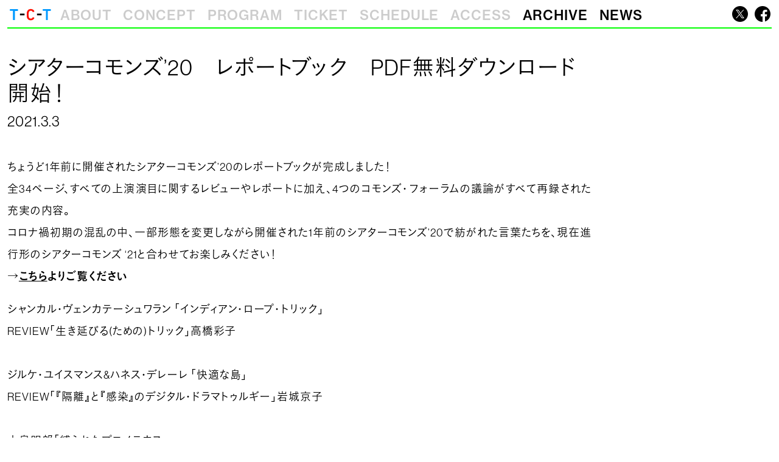

--- FILE ---
content_type: text/html; charset=UTF-8
request_url: https://theatercommons.tokyo/news/20210303_2/
body_size: 27120
content:
<!doctype html>
<html lang="ja">
<head>
  <!-- Google tag (gtag.js) -->
  <script async src="https://www.googletagmanager.com/gtag/js?id=G-EXDB7YGG1S"></script>
  <script>
    window.dataLayer = window.dataLayer || [];
    function gtag(){dataLayer.push(arguments);}
    gtag('js', new Date());

    gtag('config', 'G-EXDB7YGG1S');
  </script>
  <meta charset="UTF-8">
  <meta name="viewport" content="width=device-width, initial-scale=1">
  <meta content="都市にあらたな「コモンズ（共有地）」を生み出すプロジェクト、シアターコモンズ。" name="description">
  <meta property="og:locale" content="ja_JP">
  <meta property="og:type" content="website">
  <meta property="og:title" content="シアターコモンズ’20　レポートブック　PDF無料ダウンロード開始！ | シアターコモンズ'26">
  <meta property="og:url" content="https://theatercommons.tokyo/news/20210303_2/">
  <meta property="og:description" content="都市にあらたな「コモンズ（共有地）」を生み出すプロジェクト、シアターコモンズ。">
  <meta property="og:site_name" content="シアターコモンズ'26">
  <meta property="og:image" content="https://theatercommons.tokyo/2026/wp-content/uploads/2025/12/ogp.jpg">
  <meta property="og:image:width" content="1200"/>
  <meta property="og:image:height" content="630"/>
  <meta property="fb:app_id" content="557056484505672"/>
  <meta name="twitter:card" content="summary_large_image" />
  <meta property="og:url" content="https://theatercommons.tokyo/news/20210303_2/"/>
  <meta name="twitter:title" content="シアターコモンズ’20　レポートブック　PDF無料ダウンロード開始！ | シアターコモンズ'26"/>
  <meta name="twitter:description" content="都市にあらたな「コモンズ（共有地）」を生み出すプロジェクト、シアターコモンズ。">
  <meta name="twitter:image" content="https://theatercommons.tokyo/2026/wp-content/uploads/2025/12/ogp.jpg">
  <link rel="profile" href="https://gmpg.org/xfn/11">
  <script src="https://webfont.fontplus.jp/accessor/script/fontplus.js?ZEdsbaxYH~4%3D&box=fa0xs0SeU~4%3D&aa=1&ab=2"></script>
  <title>シアターコモンズ’20　レポートブック　PDF無料ダウンロード開始！ | シアターコモンズ'26</title>
  <meta name='robots' content='max-image-preview:large' />
<link rel='dns-prefetch' href='//code.jquery.com' />
<link rel='dns-prefetch' href='//cdnjs.cloudflare.com' />
<link rel="alternate" type="application/rss+xml" title="シアターコモンズ2026 &raquo; フィード" href="https://theatercommons.tokyo/feed/" />
<link rel="alternate" type="application/rss+xml" title="シアターコモンズ2026 &raquo; コメントフィード" href="https://theatercommons.tokyo/comments/feed/" />
<link rel="alternate" title="oEmbed (JSON)" type="application/json+oembed" href="https://theatercommons.tokyo/wp-json/oembed/1.0/embed?url=https%3A%2F%2Ftheatercommons.tokyo%2Fnews%2F20210303_2%2F" />
<link rel="alternate" title="oEmbed (XML)" type="text/xml+oembed" href="https://theatercommons.tokyo/wp-json/oembed/1.0/embed?url=https%3A%2F%2Ftheatercommons.tokyo%2Fnews%2F20210303_2%2F&#038;format=xml" />
<style id='wp-img-auto-sizes-contain-inline-css' type='text/css'>
img:is([sizes=auto i],[sizes^="auto," i]){contain-intrinsic-size:3000px 1500px}
/*# sourceURL=wp-img-auto-sizes-contain-inline-css */
</style>
<link rel='stylesheet' id='sbi_styles-css' href='https://theatercommons.tokyo/2026/wp-content/plugins/instagram-feed-pro/css/sbi-styles.min.css?ver=6.9.0' type='text/css' media='all' />
<style id='wp-block-library-inline-css' type='text/css'>
:root{--wp-block-synced-color:#7a00df;--wp-block-synced-color--rgb:122,0,223;--wp-bound-block-color:var(--wp-block-synced-color);--wp-editor-canvas-background:#ddd;--wp-admin-theme-color:#007cba;--wp-admin-theme-color--rgb:0,124,186;--wp-admin-theme-color-darker-10:#006ba1;--wp-admin-theme-color-darker-10--rgb:0,107,160.5;--wp-admin-theme-color-darker-20:#005a87;--wp-admin-theme-color-darker-20--rgb:0,90,135;--wp-admin-border-width-focus:2px}@media (min-resolution:192dpi){:root{--wp-admin-border-width-focus:1.5px}}.wp-element-button{cursor:pointer}:root .has-very-light-gray-background-color{background-color:#eee}:root .has-very-dark-gray-background-color{background-color:#313131}:root .has-very-light-gray-color{color:#eee}:root .has-very-dark-gray-color{color:#313131}:root .has-vivid-green-cyan-to-vivid-cyan-blue-gradient-background{background:linear-gradient(135deg,#00d084,#0693e3)}:root .has-purple-crush-gradient-background{background:linear-gradient(135deg,#34e2e4,#4721fb 50%,#ab1dfe)}:root .has-hazy-dawn-gradient-background{background:linear-gradient(135deg,#faaca8,#dad0ec)}:root .has-subdued-olive-gradient-background{background:linear-gradient(135deg,#fafae1,#67a671)}:root .has-atomic-cream-gradient-background{background:linear-gradient(135deg,#fdd79a,#004a59)}:root .has-nightshade-gradient-background{background:linear-gradient(135deg,#330968,#31cdcf)}:root .has-midnight-gradient-background{background:linear-gradient(135deg,#020381,#2874fc)}:root{--wp--preset--font-size--normal:16px;--wp--preset--font-size--huge:42px}.has-regular-font-size{font-size:1em}.has-larger-font-size{font-size:2.625em}.has-normal-font-size{font-size:var(--wp--preset--font-size--normal)}.has-huge-font-size{font-size:var(--wp--preset--font-size--huge)}.has-text-align-center{text-align:center}.has-text-align-left{text-align:left}.has-text-align-right{text-align:right}.has-fit-text{white-space:nowrap!important}#end-resizable-editor-section{display:none}.aligncenter{clear:both}.items-justified-left{justify-content:flex-start}.items-justified-center{justify-content:center}.items-justified-right{justify-content:flex-end}.items-justified-space-between{justify-content:space-between}.screen-reader-text{border:0;clip-path:inset(50%);height:1px;margin:-1px;overflow:hidden;padding:0;position:absolute;width:1px;word-wrap:normal!important}.screen-reader-text:focus{background-color:#ddd;clip-path:none;color:#444;display:block;font-size:1em;height:auto;left:5px;line-height:normal;padding:15px 23px 14px;text-decoration:none;top:5px;width:auto;z-index:100000}html :where(.has-border-color){border-style:solid}html :where([style*=border-top-color]){border-top-style:solid}html :where([style*=border-right-color]){border-right-style:solid}html :where([style*=border-bottom-color]){border-bottom-style:solid}html :where([style*=border-left-color]){border-left-style:solid}html :where([style*=border-width]){border-style:solid}html :where([style*=border-top-width]){border-top-style:solid}html :where([style*=border-right-width]){border-right-style:solid}html :where([style*=border-bottom-width]){border-bottom-style:solid}html :where([style*=border-left-width]){border-left-style:solid}html :where(img[class*=wp-image-]){height:auto;max-width:100%}:where(figure){margin:0 0 1em}html :where(.is-position-sticky){--wp-admin--admin-bar--position-offset:var(--wp-admin--admin-bar--height,0px)}@media screen and (max-width:600px){html :where(.is-position-sticky){--wp-admin--admin-bar--position-offset:0px}}

/*# sourceURL=wp-block-library-inline-css */
</style><style id='global-styles-inline-css' type='text/css'>
:root{--wp--preset--aspect-ratio--square: 1;--wp--preset--aspect-ratio--4-3: 4/3;--wp--preset--aspect-ratio--3-4: 3/4;--wp--preset--aspect-ratio--3-2: 3/2;--wp--preset--aspect-ratio--2-3: 2/3;--wp--preset--aspect-ratio--16-9: 16/9;--wp--preset--aspect-ratio--9-16: 9/16;--wp--preset--color--black: #000000;--wp--preset--color--cyan-bluish-gray: #abb8c3;--wp--preset--color--white: #ffffff;--wp--preset--color--pale-pink: #f78da7;--wp--preset--color--vivid-red: #cf2e2e;--wp--preset--color--luminous-vivid-orange: #ff6900;--wp--preset--color--luminous-vivid-amber: #fcb900;--wp--preset--color--light-green-cyan: #7bdcb5;--wp--preset--color--vivid-green-cyan: #00d084;--wp--preset--color--pale-cyan-blue: #8ed1fc;--wp--preset--color--vivid-cyan-blue: #0693e3;--wp--preset--color--vivid-purple: #9b51e0;--wp--preset--gradient--vivid-cyan-blue-to-vivid-purple: linear-gradient(135deg,rgb(6,147,227) 0%,rgb(155,81,224) 100%);--wp--preset--gradient--light-green-cyan-to-vivid-green-cyan: linear-gradient(135deg,rgb(122,220,180) 0%,rgb(0,208,130) 100%);--wp--preset--gradient--luminous-vivid-amber-to-luminous-vivid-orange: linear-gradient(135deg,rgb(252,185,0) 0%,rgb(255,105,0) 100%);--wp--preset--gradient--luminous-vivid-orange-to-vivid-red: linear-gradient(135deg,rgb(255,105,0) 0%,rgb(207,46,46) 100%);--wp--preset--gradient--very-light-gray-to-cyan-bluish-gray: linear-gradient(135deg,rgb(238,238,238) 0%,rgb(169,184,195) 100%);--wp--preset--gradient--cool-to-warm-spectrum: linear-gradient(135deg,rgb(74,234,220) 0%,rgb(151,120,209) 20%,rgb(207,42,186) 40%,rgb(238,44,130) 60%,rgb(251,105,98) 80%,rgb(254,248,76) 100%);--wp--preset--gradient--blush-light-purple: linear-gradient(135deg,rgb(255,206,236) 0%,rgb(152,150,240) 100%);--wp--preset--gradient--blush-bordeaux: linear-gradient(135deg,rgb(254,205,165) 0%,rgb(254,45,45) 50%,rgb(107,0,62) 100%);--wp--preset--gradient--luminous-dusk: linear-gradient(135deg,rgb(255,203,112) 0%,rgb(199,81,192) 50%,rgb(65,88,208) 100%);--wp--preset--gradient--pale-ocean: linear-gradient(135deg,rgb(255,245,203) 0%,rgb(182,227,212) 50%,rgb(51,167,181) 100%);--wp--preset--gradient--electric-grass: linear-gradient(135deg,rgb(202,248,128) 0%,rgb(113,206,126) 100%);--wp--preset--gradient--midnight: linear-gradient(135deg,rgb(2,3,129) 0%,rgb(40,116,252) 100%);--wp--preset--font-size--small: 13px;--wp--preset--font-size--medium: 20px;--wp--preset--font-size--large: 36px;--wp--preset--font-size--x-large: 42px;--wp--preset--spacing--20: 0.44rem;--wp--preset--spacing--30: 0.67rem;--wp--preset--spacing--40: 1rem;--wp--preset--spacing--50: 1.5rem;--wp--preset--spacing--60: 2.25rem;--wp--preset--spacing--70: 3.38rem;--wp--preset--spacing--80: 5.06rem;--wp--preset--shadow--natural: 6px 6px 9px rgba(0, 0, 0, 0.2);--wp--preset--shadow--deep: 12px 12px 50px rgba(0, 0, 0, 0.4);--wp--preset--shadow--sharp: 6px 6px 0px rgba(0, 0, 0, 0.2);--wp--preset--shadow--outlined: 6px 6px 0px -3px rgb(255, 255, 255), 6px 6px rgb(0, 0, 0);--wp--preset--shadow--crisp: 6px 6px 0px rgb(0, 0, 0);}:where(.is-layout-flex){gap: 0.5em;}:where(.is-layout-grid){gap: 0.5em;}body .is-layout-flex{display: flex;}.is-layout-flex{flex-wrap: wrap;align-items: center;}.is-layout-flex > :is(*, div){margin: 0;}body .is-layout-grid{display: grid;}.is-layout-grid > :is(*, div){margin: 0;}:where(.wp-block-columns.is-layout-flex){gap: 2em;}:where(.wp-block-columns.is-layout-grid){gap: 2em;}:where(.wp-block-post-template.is-layout-flex){gap: 1.25em;}:where(.wp-block-post-template.is-layout-grid){gap: 1.25em;}.has-black-color{color: var(--wp--preset--color--black) !important;}.has-cyan-bluish-gray-color{color: var(--wp--preset--color--cyan-bluish-gray) !important;}.has-white-color{color: var(--wp--preset--color--white) !important;}.has-pale-pink-color{color: var(--wp--preset--color--pale-pink) !important;}.has-vivid-red-color{color: var(--wp--preset--color--vivid-red) !important;}.has-luminous-vivid-orange-color{color: var(--wp--preset--color--luminous-vivid-orange) !important;}.has-luminous-vivid-amber-color{color: var(--wp--preset--color--luminous-vivid-amber) !important;}.has-light-green-cyan-color{color: var(--wp--preset--color--light-green-cyan) !important;}.has-vivid-green-cyan-color{color: var(--wp--preset--color--vivid-green-cyan) !important;}.has-pale-cyan-blue-color{color: var(--wp--preset--color--pale-cyan-blue) !important;}.has-vivid-cyan-blue-color{color: var(--wp--preset--color--vivid-cyan-blue) !important;}.has-vivid-purple-color{color: var(--wp--preset--color--vivid-purple) !important;}.has-black-background-color{background-color: var(--wp--preset--color--black) !important;}.has-cyan-bluish-gray-background-color{background-color: var(--wp--preset--color--cyan-bluish-gray) !important;}.has-white-background-color{background-color: var(--wp--preset--color--white) !important;}.has-pale-pink-background-color{background-color: var(--wp--preset--color--pale-pink) !important;}.has-vivid-red-background-color{background-color: var(--wp--preset--color--vivid-red) !important;}.has-luminous-vivid-orange-background-color{background-color: var(--wp--preset--color--luminous-vivid-orange) !important;}.has-luminous-vivid-amber-background-color{background-color: var(--wp--preset--color--luminous-vivid-amber) !important;}.has-light-green-cyan-background-color{background-color: var(--wp--preset--color--light-green-cyan) !important;}.has-vivid-green-cyan-background-color{background-color: var(--wp--preset--color--vivid-green-cyan) !important;}.has-pale-cyan-blue-background-color{background-color: var(--wp--preset--color--pale-cyan-blue) !important;}.has-vivid-cyan-blue-background-color{background-color: var(--wp--preset--color--vivid-cyan-blue) !important;}.has-vivid-purple-background-color{background-color: var(--wp--preset--color--vivid-purple) !important;}.has-black-border-color{border-color: var(--wp--preset--color--black) !important;}.has-cyan-bluish-gray-border-color{border-color: var(--wp--preset--color--cyan-bluish-gray) !important;}.has-white-border-color{border-color: var(--wp--preset--color--white) !important;}.has-pale-pink-border-color{border-color: var(--wp--preset--color--pale-pink) !important;}.has-vivid-red-border-color{border-color: var(--wp--preset--color--vivid-red) !important;}.has-luminous-vivid-orange-border-color{border-color: var(--wp--preset--color--luminous-vivid-orange) !important;}.has-luminous-vivid-amber-border-color{border-color: var(--wp--preset--color--luminous-vivid-amber) !important;}.has-light-green-cyan-border-color{border-color: var(--wp--preset--color--light-green-cyan) !important;}.has-vivid-green-cyan-border-color{border-color: var(--wp--preset--color--vivid-green-cyan) !important;}.has-pale-cyan-blue-border-color{border-color: var(--wp--preset--color--pale-cyan-blue) !important;}.has-vivid-cyan-blue-border-color{border-color: var(--wp--preset--color--vivid-cyan-blue) !important;}.has-vivid-purple-border-color{border-color: var(--wp--preset--color--vivid-purple) !important;}.has-vivid-cyan-blue-to-vivid-purple-gradient-background{background: var(--wp--preset--gradient--vivid-cyan-blue-to-vivid-purple) !important;}.has-light-green-cyan-to-vivid-green-cyan-gradient-background{background: var(--wp--preset--gradient--light-green-cyan-to-vivid-green-cyan) !important;}.has-luminous-vivid-amber-to-luminous-vivid-orange-gradient-background{background: var(--wp--preset--gradient--luminous-vivid-amber-to-luminous-vivid-orange) !important;}.has-luminous-vivid-orange-to-vivid-red-gradient-background{background: var(--wp--preset--gradient--luminous-vivid-orange-to-vivid-red) !important;}.has-very-light-gray-to-cyan-bluish-gray-gradient-background{background: var(--wp--preset--gradient--very-light-gray-to-cyan-bluish-gray) !important;}.has-cool-to-warm-spectrum-gradient-background{background: var(--wp--preset--gradient--cool-to-warm-spectrum) !important;}.has-blush-light-purple-gradient-background{background: var(--wp--preset--gradient--blush-light-purple) !important;}.has-blush-bordeaux-gradient-background{background: var(--wp--preset--gradient--blush-bordeaux) !important;}.has-luminous-dusk-gradient-background{background: var(--wp--preset--gradient--luminous-dusk) !important;}.has-pale-ocean-gradient-background{background: var(--wp--preset--gradient--pale-ocean) !important;}.has-electric-grass-gradient-background{background: var(--wp--preset--gradient--electric-grass) !important;}.has-midnight-gradient-background{background: var(--wp--preset--gradient--midnight) !important;}.has-small-font-size{font-size: var(--wp--preset--font-size--small) !important;}.has-medium-font-size{font-size: var(--wp--preset--font-size--medium) !important;}.has-large-font-size{font-size: var(--wp--preset--font-size--large) !important;}.has-x-large-font-size{font-size: var(--wp--preset--font-size--x-large) !important;}
/*# sourceURL=global-styles-inline-css */
</style>

<style id='classic-theme-styles-inline-css' type='text/css'>
/*! This file is auto-generated */
.wp-block-button__link{color:#fff;background-color:#32373c;border-radius:9999px;box-shadow:none;text-decoration:none;padding:calc(.667em + 2px) calc(1.333em + 2px);font-size:1.125em}.wp-block-file__button{background:#32373c;color:#fff;text-decoration:none}
/*# sourceURL=/wp-includes/css/classic-themes.min.css */
</style>
<link rel='stylesheet' id='bogo-css' href='https://theatercommons.tokyo/2026/wp-content/plugins/bogo/includes/css/style.css?ver=3.9.1' type='text/css' media='all' />
<link rel='stylesheet' id='tct2026-style-css' href='https://theatercommons.tokyo/2026/wp-content/themes/tct2026/style.css?ver=20260119123749' type='text/css' media='all' />
<script type="text/javascript" src="https://theatercommons.tokyo/2026/wp-includes/js/jquery/jquery.min.js?ver=3.7.1" id="jquery-core-js"></script>
<script type="text/javascript" src="https://theatercommons.tokyo/2026/wp-includes/js/jquery/jquery-migrate.min.js?ver=3.4.1" id="jquery-migrate-js"></script>
<script type="text/javascript" src="https://code.jquery.com/jquery-3.3.1.min.js" id="tct2026-jquery-js"></script>
<script type="text/javascript" src="https://cdnjs.cloudflare.com/ajax/libs/jquery-easing/1.4.1/jquery.easing.min.js?ver=20180730" id="tct2026-jqueryEasing-js"></script>
<link rel="https://api.w.org/" href="https://theatercommons.tokyo/wp-json/" /><link rel="EditURI" type="application/rsd+xml" title="RSD" href="https://theatercommons.tokyo/2026/xmlrpc.php?rsd" />
<link rel='shortlink' href='https://theatercommons.tokyo/?p=3222' />
<link rel="canonical" href="https://theatercommons.tokyo/news/20210303_2/">
  <script>
    (function(i,s,o,g,r,a,m){i['GoogleAnalyticsObject']=r;i[r]=i[r]||function(){
    (i[r].q=i[r].q||[]).push(arguments)},i[r].l=1*new Date();a=s.createElement(o),
    m=s.getElementsByTagName(o)[0];a.async=1;a.src=g;m.parentNode.insertBefore(a,m)
    })(window,document,'script','https://www.google-analytics.com/analytics.js','ga');
    ga('create', 'UA-71795461-8', 'auto');
    ga('send', 'pageview');
  </script>
</head>
<body class="">
  <div id="body-wrap">
  <div >
  <header id="masthead" class="site-header">
    <nav class="pc-nav">
      <div class="pc-nav-inner">
        <h1 class="top-logo"><a href="https://theatercommons.tokyo"><img src="https://theatercommons.tokyo/2026/wp-content/themes/tct2026/images/top-logo.svg" alt=""></a></h1>
        <ul>
					<li><p>ABOUT</p></li>
					<li><p>CONCEPT</p></li>
					<li><p>PROGRAM</p></li>
					<li><p>TICKET</p></li>
					<li><p>SCHEDULE</p></li>
					<li><p>ACCESS</p></li>
					<li><a href="https://theatercommons.tokyo/archive">ARCHIVE</p></li>
					<li><a href="/news">NEWS</a></li>
        </ul>
        <div class="right">

          <!-- <ul class="lang">
          <li class="en-US en first"><p>E</p></li>
<li class="ja current last"><a rel="alternate" hreflang="ja" href="https://theatercommons.tokyo/news/20210303_2/" title="J">J</a></li>
          </ul> -->

          <ul class="sns">
            <li><a href="http://twitter.com/intent/tweet?text=都市にあらたな「コモンズ＝共有地」を生み出すプロジェクト、シアターコモンズ。演劇公演、レクチャーパフォーマンス、ワークショップ、対話型イベントなど、港区内で3週間にわたり開催！！&url=http://theatercommons.tokyo/" onClick="window.open(encodeURI(decodeURI(this.href)),'tweetwindow','width=550, height=450, personalbar=0, toolbar=0, scrollbars=1, resizable=1'¥); return false;"><img src="https://theatercommons.tokyo/2026/wp-content/themes/tct2026/images/x_icon.svg" alt=""></a></li>
            <li><a href="http://www.facebook.com/sharer.php?u=http://theatercommons.tokyo/&t=シアターコモンズ" onClick="window.open(encodeURI(decodeURI(this.href)),'sharewindow','width=550, height=450, personalbar=0, toolbar=0, scrollbars=1, resizable=!'); return false;"><img src="https://theatercommons.tokyo/2026/wp-content/themes/tct2026/images/fb_icon.svg" alt=""></a>
            </li>
          </ul>
        </div>
      </div>
    </nav>
    <div class="sp-navigation ">
      <div class="sp-navi-line">
        <h1 class="top-logo"><a href="https://theatercommons.tokyo"><img src="https://theatercommons.tokyo/2026/wp-content/themes/tct2026/images/top-logo.svg" alt=""></a></h1>
        <a id="menu-trigger">
          <span></span>
          <span></span>
          <span></span>
        </a>
        <nav class="sp-navigation-inner">
          <ul>
						<li><p>ABOUT</p></li>
						<li><p>CONCEPT</p></li>
						<li><p>PROGRAM</p></li>
						<li><p>TICKET</p></li>
						<li><p>SCHEDULE</p></li>
						<li><p>ACCESS</p></li>
						<li><a href="https://theatercommons.tokyo/archive">ARCHIVE</p></li>
						<li><a href="/news">NEWS</a></li>
          </ul>
          <ul class="sns">
            <li><a href="http://twitter.com/intent/tweet?text=都市にあらたな「コモンズ（共有地）」を生み出すプロジェクト、シアターコモンズ。&url=http://theatercommons.tokyo/" onClick="window.open(encodeURI(decodeURI(this.href)),'tweetwindow','width=550, height=450, personalbar=0, toolbar=0, scrollbars=1, resizable=1'¥); return false;"><img src="https://theatercommons.tokyo/2026/wp-content/themes/tct2026/images/twi_icon.svg" alt=""></a></li>
            <li><a href="http://www.facebook.com/sharer.php?u=http://theatercommons.tokyo/&t=シアターコモンズ" onClick="window.open(encodeURI(decodeURI(this.href)),'sharewindow','width=550, height=450, personalbar=0, toolbar=0, scrollbars=1, resizable=!'); return false;"><img src="https://theatercommons.tokyo/2026/wp-content/themes/tct2026/images/fb_icon.svg" alt=""></a></li>
          </ul>
          <!-- <div class="sp-lang-wrapper">
            <ul class="lang">
              <li class="en-US en first"><p>E</p></li>
<li class="ja current last"><a rel="alternate" hreflang="ja" href="https://theatercommons.tokyo/news/20210303_2/" title="J">J</a></li>
            </ul>
          </div> -->
        </nav>
      </div>
    </div>
  </header><!-- #masthead --><main id="main" class="site-main">
  <section class="content-wrapper report-wrapper">
    <div class="report-inner">
      <div class="news-single-header">
        <div class="news-title">シアターコモンズ’20　レポートブック　PDF無料ダウンロード開始！</div>
        <div class="news-date">2021.3.3</div>
      </div>
      <div class="news-main-inner">
        <p>ちょうど1年前に開催されたシアターコモンズ’20のレポートブックが完成しました！<br />
全34ページ、すべての上演演目に関するレビューやレポートに加え、4つのコモンズ・フォーラムの議論がすべて再録された充実の内容。<br />
コロナ禍初期の混乱の中、一部形態を変更しながら開催された1年前のシアターコモンズ’20で紡がれた言葉たちを、現在進行形のシアターコモンズ ‘21と合わせてお楽しみください！<br />
<strong>→<a href="https://tct2021.wp/archive/repot-book-20/">こちら</a>よりご覧ください</strong><br /></p>
                  <p>シャンカル・ヴェンカテーシュワラン 「インディアン・ロープ・トリック」<br />
REVIEW「生き延びる(ための)トリック」高橋彩子<br />
<br />
ジルケ・ユイスマンス&amp;ハネス・デレーレ 「快適な島」<br />
REVIEW「『隔離』と『感染』のデジタル・ドラマトゥルギー」岩城京子<br />
<br />
小泉明郎「縛られたプロメテウス」<br />
REVIEW「水槽のなかの脳は何の夢をみる?」中村佑子<br />
<br />
ナフーム「Another Life」「軌道のポエティクス」<br />
REVIEW「宇宙を心に宿す、喚起の劇場」塚田有那<br />
<br />
キュンチョメ「いちばんやわらかい場所」<br />
REPORT「『私』から離れて隣り合う」芝田遥<br />
<br />
芸術祭の時代における危機管理ワークショップ<br />
REPORT「表現の自由と危機管理」吉田隆之<br />
<br />
市原佐都子/ジャコモ・プッチーニ「蝶々夫人」<br />
REVIEW「人間は深い淵」森岡実穂<br />
<br />
中村大地/松原俊太郎「正面に気をつけろ」<br />
REVIEW「『正面』から/を問うセ(ルフ)リフレ(クション)」 山﨑健太<br />
<br />
コモンズ・フォーラム #1 芸術と社会<br />
伊藤昌亮、藤井光、相馬千秋 司会:藤田直哉<br />
<br />
コモンズ・フォーラム #2 芸術と公共性<br />
北川フラム、卯城竜太、小林恵吾、若林朋子 司会:相馬千秋<br />
<br />
コモンズ・フォーラム #3 芸術と仮想性<br />
シャルル・カルコピノ、リン・ジンヤォウ、小泉明郎、相馬千秋 司会:岩城京子<br />
<br />
コモンズ・フォーラム #4 芸術と政治 66 クレジット<br />
クララ・チュン/ガム・チェン(C&amp;G)、キュンチョメ、 高山明、津田大介 司会:相馬千秋<br /></p>
                </div>
        <div class="news-back">
                      <a href="https://theatercommons.tokyo/news">NEWS一覧へ</a>
                  </div>
    </div>
  </section>
</main><!-- #main -->
</div>
</div>
  <footer id="colophon" class="site-footer">
    <div class="footer-inner">
      <ul>
        <li><a href="https://theatercommons.tokyo/news/tct25_accessibility/">ACCESSIBILITY</a></li>
        <li><a href="https://theatercommons.tokyo/contact">CONTACT</a></li>
                <li><a href="https://theatercommons.tokyo/site-policy">POLICY</a></li>
                <li class="copy">©Theater Commons Tokyo 2025–2026</li>
      </ul>
    </div>
  </footer>
  <!-- #colophon-->
<script type="speculationrules">
{"prefetch":[{"source":"document","where":{"and":[{"href_matches":"/*"},{"not":{"href_matches":["/2026/wp-*.php","/2026/wp-admin/*","/2026/wp-content/uploads/*","/2026/wp-content/*","/2026/wp-content/plugins/*","/2026/wp-content/themes/tct2026/*","/*\\?(.+)"]}},{"not":{"selector_matches":"a[rel~=\"nofollow\"]"}},{"not":{"selector_matches":".no-prefetch, .no-prefetch a"}}]},"eagerness":"conservative"}]}
</script>
<!-- Custom Feeds for Instagram JS -->
<script type="text/javascript">
var sbiajaxurl = "https://theatercommons.tokyo/2026/wp-admin/admin-ajax.php";

</script>
<script type="text/javascript" src="https://theatercommons.tokyo/2026/wp-content/themes/tct2026/js/navigation.js?ver=20151215" id="tct2026-navigation-js"></script>
<script type="text/javascript" src="https://theatercommons.tokyo/2026/wp-content/themes/tct2026/js/skip-link-focus-fix.js?ver=20151215" id="tct2026-skip-link-focus-fix-js"></script>
<script type="text/javascript" src="https://theatercommons.tokyo/2026/wp-content/themes/tct2026/js/main.js?ver=202601201416" id="tct2026-main-js"></script>
</body>
</html>

--- FILE ---
content_type: text/css
request_url: https://theatercommons.tokyo/2026/wp-content/themes/tct2026/style.css?ver=20260119123749
body_size: 65639
content:
/*!
Theme Name: tct2026
Theme URI: https://github.com/labor-atories/theatercommons/wp-theme/tct2026
Author: laboratories
Author URI: http://labor-atories.com/
Version: 1.0.0
Text Domain: tct2026
*/

@charset "UTF-8";
abbr,address,article,aside,audio,b,blockquote,body,canvas,caption,cite,code,dd,del,details,dfn,div,dl,dt,em,fieldset,figcaption,figure,footer,form,h1,h2,h3,h4,h5,h6,header,hgroup,html,i,iframe,img,ins,kbd,label,legend,li,mark,menu,nav,object,ol,p,pre,q,samp,section,small,span,strong,sub,summary,sup,table,tbody,td,tfoot,th,thead,time,tr,ul,var,video{margin:0;padding:0;border:0;outline:0;font-size:100%;vertical-align:baseline;background:transparent}body{line-height:1}article,aside,details,figcaption,figure,footer,header,hgroup,menu,nav,section{display:block}nav ul{list-style:none}blockquote,q{quotes:none}blockquote:after,blockquote:before,q:after,q:before{content:'';content:none}a{margin:0;padding:0;font-size:100%;vertical-align:baseline;background:transparent}ins{text-decoration:none}ins,mark{background-color:#ff9;color:#000}mark{font-style:italic;font-weight:700}del{text-decoration:line-through}abbr[title],dfn[title]{border-bottom:1px dotted;cursor:help}table{border-collapse:collapse;border-spacing:0}hr{display:block;height:1px;border:0;border-top:1px solid #ccc;margin:1em 0;padding:0}input,select{vertical-align:middle}*{-webkit-box-sizing:border-box;-moz-box-sizing:border-box;-o-box-sizing:border-box;-ms-box-sizing:order-box;box-sizing:border-box}ul{list-style: none;}h1,h2,h3,h4,h5,h6{font-weight: 400;}
/* ------------------------------ */

:root {
  --main-color: #00ff00;
  --font-light: 'NHaasGroteskDSPro-45Lt', 'FP-こぶりなゴシック StdN W3', 'Yu Gothic Pr6N B', 'YuGothic', '游ゴシック', "ヒラギノ角ゴ ProN", "Hiragino Kaku Gothic ProN", "メイリオ", 'Meiryo', sans-serif;
  --font-bold: 'NHaasGroteskTXPro-65Md', 'FP-こぶりなゴシック StdN W6', 'Yu Gothic Pr6N B', 'YuGothic', '游ゴシック', "ヒラギノ角ゴ ProN", "Hiragino Kaku Gothic ProN", "メイリオ", 'Meiryo', sans-serif;
}
html{
  width: 100%;
  height: 100%;
  font-size: 62.5%;
}
body{
  width: 100%;
  font-size: 1.8rem;
  line-height: 2;
  font-family : var(--font-light);
  font-weight: 400;
  letter-spacing: 0.05em;
  padding-bottom: 60px;
  min-height: 100%;
  height: auto !important;
  height: 100%;
  padding-top: 42px; /* 固定ヘッダーの高さ */
  position: relative;
  -webkit-font-feature-settings: 'palt' 1;
  font-feature-settings: 'palt' 1;
  font-display: swap;
}
body.teaser{
  padding-top: 0;
}
body.en-US{
  line-height: 1.6;
  letter-spacing: .05em;
  -webkit-font-feature-settings: normal;
  font-feature-settings: normal;
}
::selection {
  color: #0099ff;
  background: none;
}
::-moz-selection {
  color: #0099ff;
  background: none;
}
a{
  color: #000000;
  text-decoration: none;
}
a:hover{
  color: var(--main-color);
  text-decoration: none;
}
.content-wrapper a{
  text-decoration: underline;
}
.content-wrapper a:hover{
  color: var(--main-color);
}
.din {
  font-size: 1.09em;
}
header{
  width: 100%;
  position: fixed;
  z-index: 999999999999999;
  top: 0;
  left: 0;
}
.teaser header{
  top: -100%;
  transition: all 0.3s;
}
.teaser header.active{
  top: 0;
}
header h1{
  float: left;
  margin-right: 14px;
}
header h1 a{
  border-bottom: none;
}
nav{
  width: 100%;
  font-family: var(--font-bold);
  padding-top: 10px;
  font-size: 2.2rem;
  font-weight: 700;
  line-height: 1;
  background-color: #ffffff;
}
.top-logo{
  width: 70px;
  margin-top: 1px;
  margin-left: 3px;
}
.top-logo a{
  width: 70px;
  vertical-align: bottom;
}

#g-nav{
  float: left;
}
.pc-nav{
  display: block;
}
.pc-nav ul{
  display: inline-block;
}
.pc-nav-inner{
  width: calc(100% - 24px);
  border-bottom: solid 2px var(--main-color);
  margin: auto;
  padding-bottom: 6px;
  color:#cccccc;
  display: flex;
  justify-content: start;
  align-items: center;
}
.pc-nav-inner .right{
  margin-left: auto;
  padding-right: 2px;
}
.home .pc-nav-inner{
  /*border-bottom: none;*/
}
.pc-nav-inner a{
  color:#000000;
}
.pc-nav-inner a:hover{
  color: var(--main-color);
}
.pc-nav-inner::after{
  content: '';
  display: block;
  clear: both;
}
.sp-navigation{
  position: fixed;
  display: none;
}
.menu-item{
  position: relative;
}
.menu-item:hover::after{
  height: 4px;
}
.lang{
  /* float: right; */
  margin-left: auto;
}
.lang li{
  float: right;
  margin-right: 12px;
  line-height: 1;
}
.lang a{
  color: #cccccc;
}
.lang .ja{
  color: #000000;
}
.lang .current a{
  color: #000000;
}
nav ul li{
  display: inline-block;
  margin-right:12px;
}
nav ul li a{
  border-bottom: none;
}
nav ul li a:hover{
  color: #000000;
}
nav ul li.none a{
  color: #b2b2b2;
  pointer-events: none;
}
nav ul li.none a:hover{
  color: #b2b2b2;
}
nav ul li:last-child{
  margin-right: 0;
}
nav ul.lang li:last-child{
  margin-right: 12px;
}
.lang li{
  vertical-align: middle;
  color: #cccccc;
  margin-right: 12px;
}
.sns{
  /* float: right;
  margin-top: -6px; */
  margin-left: auto;
}
.sns li{
  width: 26px;
  height: 26px;
  background-color: #000000;
  border-radius: 50%;
}
nav ul.sns li{
  margin-right: 0;
  margin-left: 4px;
}
.sns li img{
  width: 100%;
}

.content-wrapper h1,
.content-wrapper h2{
  display: inline-block;
  width: 100%;
  font-size: 3.4rem;
  line-height: 1;
  border-bottom: solid 1px #000000;
  padding: 16px 0 13px 0;
  margin-bottom: 24px;
}
.content-wrapper h2.twi{
  margin-bottom: 0;
}
.content-wrapper.schedule h1{
  margin-bottom: 0;
}
.content-wrapper h2{
  border-top: solid 1px #000000;
}

.content-list{
  width: calc((100%/3)*2);
}
.content-list li{
  border-bottom: solid 1px #000000;
  margin-bottom: 16px;
  padding: 24px 0;
}
.content-list li::after{
  content: '';
  display: block;
  clear: both;
}
.content-list-inner{
  width: calc(100% - 180px);
  float: left;
}
.content-list-title{
  font-size: 2.0rem;
  line-height: 2.4rem;
  margin-bottom: 12px;
  font-family : 'DIN Next W01', '游ゴシック体 Pr6N B', 'Yu Gothic Pr6N B', 'YuGothic', '游ゴシック', "ヒラギノ角ゴ ProN", "Hiragino Kaku Gothic ProN", "メイリオ", 'Meiryo', sans-serif;
}
.content-list-summary{
  margin-bottom: 24px;
}
.content-list-thumb{
  width: 180px;
  height: 180px;
  background-size: cover;
  background-repeat: no-repeat;
  background-position: center;
  float: left;
}
.error-404,
.contact-wrapper{
  padding: 0 12px;
}

body.home {
  padding-top: 37px;
  /*background-color: var(--main-color);*/
}
.pc{
  display: block;
}
.sp{
  display: none;
}
#loading{
  position: fixed;
  display: flex;
  justify-content: center;
  align-items: center;
  width: 100%;
  height: 100vh;
  top: 0;
  left: 0;
  z-index: 999999999999999999999999;
  background-color: #ffffff;
  background-image: url(images/loading.gif);
  background-repeat: no-repeat;
  background-position: center;
  background-size: 8%;
}
/* .home-wrapper::after{
  content: '';
  display: block;
  clear: both;
} */
.grid-item{
  width: 50%;
  padding: 12px;
}
.main-image-wrapper{
  position: relative;
  width: 100%;
}
.main-image{
  position: relative;
  width: 100%;
  margin: auto;
  background-image: url(./images/logo_tct2019.svg);
  background-size: cover;
  background-repeat: no-repeat;
  background-position: center;
  margin-bottom: 80px;
}
.main-image::after{
  content: '';
  display: block;
  width: 100%;
  padding-top: 76.6%;
}
.locate{
  width: calc(100%/3);
  text-align: left;
  float: right;
}
.locate p span{
  padding: 0 2px;
  display: inline-block;
  background-color: #ffffff;
}
.locate-ja .locate-kana{
  font-size: 4.8rem;
  line-height: 1;
  letter-spacing: -0.06em;
  margin-left: -3px;
}
.locate-ja .locate-date{
  font-size: 5.0rem;
  line-height: 1;
  letter-spacing: -0.06em;
  margin-bottom: 4px;
}
.locate-ja .locate-place{
  font-size: 3.2rem;
  line-height: 1;
  letter-spacing: -0.05em;
}
.locate-ja .locate-note{
  margin-top: 12px;
  font-size: 3.2rem;
  line-height: 1;
  letter-spacing: -0.05em;
}
.locate-en .locate-kana{
  font-size: 5.2rem;
  line-height: 4.4rem;
  letter-spacing: -0.02em;
  margin-bottom: 8px;
}
.locate-en .locate-date{
  font-size: 5.8rem;
  line-height: 5.0rem;
  letter-spacing: -0.06em;
  font-weight: 500;
  margin-bottom: 4px;
}
.locate-en .locate-place{
  margin-left: 4px;
  font-size: 2.8rem;
  line-height: 2.8rem;
  letter-spacing: -0.04em;
}
.logo-en{
  width: calc(100%/3);
  float: left;
  position: relative;
  z-index: 12;
}
.logo-en img{
  width: 95%;
}

.small{
  font-size: 0.8em;
  line-height: 0.8;
  vertical-align: .05em;
}
.cap{
  font-size: 0.8em;
  line-height: 0.8;
}
.top-artist-wrapper ul li .small{
  font-size: 0.5em;
  line-height: 1.2em;
  vertical-align: middle;
}
.en-US .top-artist-wrapper ul li{
  margin-bottom: 8px;
}

.home-26-mv{
  position: relative;
  width: 100%;
  height: calc(100vh - 42px);
  height: calc(100svh - 42px);
  /* background-color: #000; */
}
.mv-bg{
  position: absolute;
  width: 100%;
  height: 100%;
  object-fit: cover;
  top: 0;
  left: 0;
	z-index: 1;
}
.mv-logo-wrapper{
  position: absolute;
  width: 100%;
  height: 100%;
  top: 0;
  left: 0;
  display: grid;
	grid-template-columns: 1fr;
	grid-template-rows: 85% 15%;
	gap: 18px;
	z-index: 10;
}
.mv-logo-wrapper.other{
	height: 60%;
	top: auto;
	bottom: 0;
	grid-template-columns: 1fr 1fr;
	grid-template-rows: 1fr;
	gap: 18px;
	z-index: 10;
}
.mv-logo-top{
	width: 100%;
	height: 100%;
	padding: 42px 28px 48px 28px;
}
.other .mv-logo-top{
	padding-top: 0;
}
.mv-logo-main{
	width: 100%;
	height: 100%;
	object-fit: contain;
	object-position: left top;
}
.mv-logo-bottom{
	position: relative;
	width: 100%;
}
.mv-logo-bottom-inner{
	position: absolute;
	left: 0;
	bottom: 0;
	width: 100%;
	max-height: 100%;
	padding: 0 32px 42px 32px;
	display: flex;
	gap: 4%;
	aspect-ratio: 16/3;
}
.other .mv-logo-bottom-inner{
	top: 0;
	left: auto;
	right: 0;
	bottom: auto;
	justify-content: flex-end;
	gap: 5%;
}

.mv-logo-bottom-inner img{
	width: auto;
	height: 100%;
}
.mv-copy{
	position: absolute;
	font-size: 1.0rem;
	line-height: 1;
	letter-spacing: .09em;
	bottom: 8px;
	right: 8px;
	color: #fff;
	z-index: 100;
}
@media screen and (max-width: 960px) {
  .home-26-mv{
    height: calc(100vh - 37px);
    height: calc(100svh - 37px);
  }
	.mv-logo-wrapper.other{
		position: absolute;
		width: 100%;
		height: 100%;
		top: 0;
		left: 0;
		display: grid;
		grid-template-columns: 1fr;
		grid-template-rows: 85% 15%;
		gap: 18px;
		z-index: 10;
	}
	.mv-logo-wrapper{
		padding: 24px 15% 32px 12px;
	}
	.mv-logo-top{
		padding: 0;
	}
	.mv-logo-bottom-inner{
		width: 80%;
		padding: 0;
		gap: 6%;
	}
	.other .mv-logo-bottom-inner{
		width: 80%;
		padding: 0;
		gap: 6%;
		top: auto;
		left: 0;
		right: auto;
		bottom: 0;
		justify-content: flex-start;
	}
}

.home-wrapper{
  width: 100%;
  padding: 24px 12px;
  display: grid;
  grid-template-columns: repeat(4, 1fr);
  grid-auto-rows: minmax(100px, auto);
  gap: 24px;
}
.home-heading{
  display: inline-block;
  font-family: var(--font-bold);
  text-transform: uppercase;
  width: 100%;
  font-size: 3.0rem;
  line-height: 1;
  letter-spacing: .05em;
  border-top: solid 1px #000000;
  border-bottom: solid 1px #000000;
  padding: 12px 0 10px 0;
}
.home-inner{
  width: 100%;
}
.home-catch{
  grid-column: 1 / 3;
  grid-row: 1 / 2;
	 /* grid-row: 1/8; */
  font-size: 2.7vw;
  line-height: 1.5;
}
.en-US .home-catch{
  line-height: 1.3;
}
.home-catch .ib{
  display: inline-block;
}
.home-inner.artist{
  grid-column: 3 / 5;
  grid-row: 1 / 7;
}
.home-inner.news{
  grid-column: 3 / 5;
  grid-row: 7/8;
}
.home-inner.ticket{
  grid-column: 1 / 3;
  /* grid-row: 2/3; */
	grid-row: 2/3;
  padding-bottom: 18px;
}
.home-inner.credit{
  grid-column: 1 / 3;
  /* grid-row: 3/4; */
	 grid-row: 3/6;
}
.home-inner.sns{
  grid-column: 1 / 3;
  grid-row: 6/7;
}


@media screen and (max-width: 960px) {
  .home-wrapper{
    grid-template-columns: 1fr;
    grid-auto-rows: auto;
    gap: 16px;
  }
  .home-catch{
    font-size: 6.2vw;
    letter-spacing: -.01em;
    grid-column: unset;
    grid-row: unset;
  }
  .home-inner.artist{
    grid-column: unset;
    grid-row: unset;
  }
  .home-inner.news{
    grid-column: unset;
    grid-row: unset;
  }
  .home-inner.ticket{
    grid-column: unset;
    grid-row: unset;
    padding-bottom: 18px;
  }
  .home-inner.credit{
    grid-column: unset;
    grid-row: unset;
  }
  .home-inner.sns{
    grid-column: unset;
    grid-row: unset;
  }
}

.home-news-list{
  width: 100%;
}
.home-news-item{
  width: 100%;
  border-bottom: solid 1px #000000;
}
.home-news-link{
  display: flex;
  flex-wrap: wrap;
  justify-content: flex-start;
  align-items: center;
  font-size: 1.8rem;
  line-height: 1.5;
  padding: 14px 0 12px 0;
}
.home-news-link .date{
  width: 120px;
  text-align: justify;
  font-size: 1.6rem;
  line-height: 1;
  font-family: var(--font-bold);
}
.home-news-link .title{
  width: calc(100% - 120px);
}

@media screen and (max-width: 960px) {
  .home-news-link{
    font-size: 1.6rem;
    padding: 12px 0 8px 0;
  }
  .home-news-link .date{
    width: 100%;
    font-size: 1.4rem;
    margin-bottom: 6px;
  }
  .home-news-link .title{
    width: 100%;
  }
}

.home-artist-container{
  padding: 12px 0;
}
.home-artist{
  margin-bottom: 18px;
}
.home-artist.main{
  margin-bottom: 18px;
  padding-bottom: 18px;
  border-bottom: solid 1px #cccccc
}
.home-artist .date{
  font-size: 2.0vw;
  line-height: 1;
  font-family: var(--font-bold);
  margin-bottom: 1vw;;
}
.home-artist-inner{
  margin-top: 16px;
}
.home-artist-inner+.home-artist-inner{
  margin-top: 24px;
}
/* .home-artist.main .title .ja{
  font-size: 2.6vw;
  line-height: 1.2;
  letter-spacing: -0.01em;
}
.home-artist.main .title .en{
  font-size: 2.0vw;
  line-height: 1.3;
} */

.home-artist .artist-name .ja{
  font-size: 2.0vw;
  line-height: 1.3;
}
.home-artist .title .ja{
  /* font-size: 2.0vw; */
  font-size: 2.7vw;
  line-height: 1.3;
}
.home-artist .title .ja .ib{
  display: inline-block;
}
.home-artist .artist-name .en{
  font-size: 1.6vw;
  line-height: 1.3;
}
.home-artist .title .en{
  /* font-size: 1.6vw; */
  font-size: 2.0vw;
  line-height: 1.3;
}

.en-US .home-artist .title .en{
  font-size: 2.8vw;
  line-height: 1.3;
}

.home-artist .cate{
  display: flex;
  flex-wrap: wrap;
  font-size: 1.4rem;
  line-height: 1;
  gap: 8px;
  margin-top: 8px;
}
.home-artist .cate div{
  display: inline-block;
  border: solid 1px #555;
  padding: 5px 6px 4px 6px;
}

@media screen and (max-width: 960px) {
  .home-artist .date{
    font-size: 6.0vw;
    margin-bottom: 2vw;
  }
  .home-artist.main .title .ja{
    font-size: 5.8vw;
  }
  .home-artist.main .title .en{
    font-size: 4.8vw;
  }
  .home-artist .artist-name .ja{
    font-size: 4.8vw;
  }
  .home-artist .title .ja{
    font-size: 5.8vw;
  }
  .home-artist .title .en{
    font-size: 4.8vw;
  }
  .en-US .home-artist .title .en{
    font-size: 6.0vw;
  }
}

.home-banner{
  display: inline-block;
  width: auto;
  /* padding: 12px 18px; */
  padding: 18px 28px;
  border: solid 1px #000000;
  background-color: #fff;
  filter: drop-shadow(16px 16px 0px #000000);
  transition: all 0.1s 0s cubic-bezier(0.16, 1, 0.3, 1);
}

/* @media (hover: hover) and (pointer: fine){
  .home-banner:hover{
    color: #ffffff;
    background-color: var(--main-color);
    filter: drop-shadow(0 0 0px #000000);
  }
} */

.home-banner .ja{
  /* font-size: 3.6vw; */
  font-size: 6.0vw;
  line-height: 1.2;
  margin-left: -.1em;
}
.home-banner.ud .ja{
  letter-spacing: -.005em;
}
.home-banner .en{
  /* font-size: 2.2vw; */
  font-size: 3.2vw;
  line-height: 1.2;
}
.en-US .home-banner .en{
  font-size: 4.2vw;
}
.home-credit{
  padding: 12px 0;
  font-size: 1.6rem;
  line-height: 1.3;
}
.home-credit p+p{
  margin-top: 6px;
}
.home-credit .ja{
  margin-bottom: 12px;
}
@media screen and (max-width: 960px) {
  .home-banner{
    max-width: calc(100% - 12px);
    /* padding: 8px 12px; */
    padding: 10px 24px 12px 24px;
    filter: drop-shadow(8px 8px 0px #000000);
  }
  .home-banner .ja{
    font-size: 10.8vw;
  }
  .home-banner.ud .ja{
    /* font-size: 10.0vw; */
    font-size: 11.4vw;
  }
  .home-banner .en{
    /* font-size: 4.2vw; */
    font-size: 7.2vw;
  }
  .en-US .home-banner .en{
    font-size: 8.4vw;
  }
}
.home-sns{
  display: flex;
  justify-content: flex-start;
  align-items: center;
  gap: 12px;
  padding: 18px 0;
}
.home-sns-link{
  display: flex;
  justify-content: center;
  align-items: center;
  background-color: #000;
  width: 42px;
  aspect-ratio: 1/1;
  border-radius: 50%;
}
.home-sns-img{
  width: 80%;
  vertical-align: bottom;
}

.home-x{
  width: 100%;
  padding: 0 24px;
  background-color: #f0f0f0;
}
.home-x-inner{
  width: 65%;
  padding: 18px 0;
  margin: auto;
}

.report-wrapper{
  padding: 0 12px;
}
.report-inner{
  max-width: 960px;
}
.report-inner::after{
  content: '';
  display: block;
  clear: both;
}
.report-inner li{
  width: 100%;
  border-top: solid 1px #000000;
  padding: 24px 0;
  margin-bottom: 42px;
}
.report-inner li:first-child{
  padding-top: 0;
  border-top: none;
}
.news-head::after{
  content: '';
  display: block;
  clear: both;
}
a.news-title{
  font-size: 2.8rem;
  line-height: 1.5;
  border: none;
  text-decoration: none;
}
.news-date{
  font-size: 2.4rem;
  line-height: 1.3;
  margin-bottom: 42px;
}
.news-summary{
  margin-bottom: 24px;
}
.news-has-thumb{
  width: calc(100% - 220px);
  float: left;
  padding-right: 48px;
}
.news-thumb{
  width: 220px;
  height: 160px;
  background-size: contain;
  float: left;
  background-repeat: no-repeat;
  background-position: center;
}
.news-more,
.news-back{
  float: left;
}
.news-back{
  margin-bottom: 48px;
}
.news-main-image-wrapper{
  width: 100%;
  margin-bottom: 24px;
}
.news-main-image-wrapper img{
  max-width: 100%;
  vertical-align: bottom;
}
.news-main-image-caption{
  font-size: 1.4rem;
  line-height: 2.4rem;
}
.news-single-header{
  width: 100%;
  margin-top: 48px;
}
.news-single-header .news-title,
.news-single-header a.news-title{
  font-size: 3.6rem;
  line-height: 1.2;
  text-decoration: none;
  margin-bottom: 8px;
}
.news-main-inner{
  text-align: justify;
  margin-bottom: 36px;
}
.news-main-inner p+p{
  margin-top: 18px;
}
.news-main-inner p+h3{
  margin-top: 28px;
}
.news-main-inner strong{
  font-family: var(--font-bold);
}
.news-main-inner h3{
  font-size: 2.2rem;
  font-family: var(--font-bold);
  font-weight: 700;
  line-height: 1.5;
  margin-bottom: 12px;
}

/* ----------- program --------- */

.program-achive-header{
  padding: 0 12px;
}
.program{
  width: 100%;
  margin-bottom: 32px;
}
.program::after{
  content:'';
  display: block;
  clear: both;
}
.program > ul{
  width: 100%;
  letter-spacing: -.40em;
  display: -webkit-flex;
  display: -moz-flex;
  display: -ms-flex;
  display: -o-flex;
  display: flex;
  flex-wrap: wrap;
  flex-direction: row;
}
.program > ul::after{
  content:'';
  display: block;
  clear: both;
}
.program > ul > li{
  width: calc(100%/3);
  display: inline-block;
  vertical-align: bottom;
  letter-spacing: normal;
  /*float: left;*/
}
.program-image{
  width: 100%;
  position: relative;
  background-size: cover;
  background-position: center;
  background-repeat: no-repeat;
  border: solid 1px #cccccc;
  border-left: none;
}
.program-image::before{
  content: '';
  display: block;
  padding-top: 58%;
}
.program.content-wrapper a{
  text-decoration: none;
}
.program-data{
  width: 100%;
  padding: 4px;
  padding-bottom: 24px;
  font-size: 2.6rem;
  line-height: 1.2;
  letter-spacing: -0.03em;
}
.en-US .program-data{
  font-size: 2.8rem;
  line-height: 1.2;
  letter-spacing: .03em;
}
.program-data .program-category{
  float: none;
}
.program-day{
  font-size: 1.1em;
  line-height: 1em;
  letter-spacing: .02em;
  margin-top: 4px;
  margin-bottom: -4px;
}
.en-US .program-day{
}
.program-cate{
  display: inline-block;
  font-size: 1.4rem;
  line-height: 1.4rem;
  border: solid 1px #000000;
  padding: 6px 4px;
  padding-bottom: 0;
}
a:hover .program-cate{
  border: solid 1px #ff1100;
}
.en-US .program-cate{
  font-size: 1.5rem;
  line-height: 1.5rem;
  padding: 3px 4px;
  padding-top: 5px;
}
.program-single-wrapper{
  margin-bottom: 24px;
}
.program-header,
.program-content-wrapper{
  width: 100%;
  padding: 0 12px;
}
.booking .program-content-wrapper{
  max-width: 960px;
  font-size: 1.6rem;
  line-height: 1.9;
  padding: 0;
}
.program-header::after,
.program-content-wrapper::after,
.program-image-wrapper::after{
  content: '';
  display: block;
  clear: both;
}
.program-header-main,
.program-header-sub{
  width: 50%;
  float: left;
}
.en-US .program-header-main{
  width: 100%;
}
.en-US .program-header-sub{
  display: none;
}
.program-header{
  margin-top: 18px;
  padding-bottom: 16px;
}
.program-artist-name{
  font-size: 2.8rem;
  line-height: 1;
  margin-bottom: 6px;
}
.program-title{
  font-size: 3.6rem;
  line-height: 1;
  margin-left: -4px;
  margin-bottom: 12px;
}
.program-category{
  width: 100%;
  float: left;
}
.program-category li{
  display: inline-block;
  font-size: 1.2rem;
  line-height: 1;
  padding: 5px 5px 3px 5px;
  border: solid 1px #000000;
  margin-bottom: 6px;
}
.en-US .program-category li{
  font-size: 1.4rem;
  letter-spacing: 0.01em;
}
.booking-main .program-category{
  margin-bottom: 6px;
}
.booking-main .program-category li{
  font-size: 1.4rem;
}
.program-header-sub p{
  font-size: 2.0rem;
  line-height: 1;
  margin-bottom: 4px;
}
.program-header-ex{
  width: 100%;
  float: left;
  padding-top: 8px;
}
.program-image-wrapper{
  width: 100%;
  margin-bottom: 24px;
  border-top: solid 1px #dddddd;
  border-bottom: solid 1px #dddddd;
}
.program-image-wrapper figure{
  position: relative;
  width: 50%;
  background-size: cover;
  background-repeat: no-repeat;
  background-position: center;
  float: left;
}
.program-image-wrapper figure.no-crop{
  background-size: contain;
  background-repeat: no-repeat;
  background-position: left center;
}
.program-image-wrapper.image-num-1 figure{
  width: 100%;
}
.program-image-wrapper figure::after{
  content: '';
  display: block;
  width: 100%;
  padding-top: 60%;
}
.program-image-wrapper.image-num-1 figure::after{
  padding-top: 35%;
}
.program-image-wrapper figcaption{
  font-size: 1.2rem;
  line-height: 1;
  position: absolute;
  right: 12px;
  bottom: -1.2em;
}
.program-content-wrapper{
  font-size: 1.5rem;
  text-align: justify;
}
.en-US .program-content-wrapper{
  font-size: 1.6rem;
  line-height: 2.2rem;
  text-align: left;
}
.program-content-wrapper p{
  margin-bottom: 0.8em;
}
.program-content-wrapper p .large{
  font-size: 1.4em;
  line-height: 1.4em;
}
.program-header .small,
.program-content-wrapper .small{
  font-size: 0.85em;
  line-height: 0.85em;
}
.program-content-wrapper h3{
  display: inline-block;
  color: #ffffff;
  background-color: #000000;
  padding: 3px 4px;
  padding-top: 6px;
  margin-bottom: 6px;
  font-size: 1.2rem;
  line-height: 1;
  vertical-align: middle;
}
.booking .program-content-wrapper h3{
  font-size: 1.6rem;
  padding: 7px 6px 5px 6px;
}
.en-US .program-content-wrapper h3{
  font-size: 1.4rem;
  letter-spacing: 0.01em;
}
.program-content-inner{
  margin-bottom: 24px;
}
.program-content-inner img{
  width: 30%;
}
.program-content-inner img+img{
  margin-left: 12px;
}
.program-content-inner img.large{
  height: 42px;
}
.program-content-left{
  width: calc((100%/3)*2);
  float: left;
  padding-right: 48px;
}
.program-content-right{
  width: calc(100%/3);
  float: left;
}
.program-catch{
  font-size: 2.4rem;
  line-height: 3.2rem;
  margin-bottom: 24px;
}
.en-US .program-catch{
  font-size: 3.0rem;
  line-height:3.2rem;
}
.program-summary{
  font-size: 1.6rem;
  margin-bottom: 24px;
}
.program-summary iframe{
	width: 100%;
	height: auto;
	aspect-ratio: 16/9;
}
.en-US .program-summary{
  font-size: 1.8rem;
  line-height: 2.4rem;
}
.program-artist-inner{
  margin-bottom: 24px;
}
.program-artist-inner figure .artist-image{
  /*position: relative;*/
  width: 180px;
  height: 180px;
  background-size: cover;
  background-repeat: no-repeat;
  background-position: center;
}
.program-artist-inner figcaption{
  width: 100%;
  font-size: 1.2rem;
  line-height: 1;
  /*position: absolute;*/
  left: 0;
  bottom: -1.2em;
}
a.program-reserve{
  display: inline-block;
  width: 100%;
  border: solid 1px #000000;
  text-align: center;
  padding: 18px 0;
  padding-top: 22px;
  margin-bottom: 14px;
  text-decoration: none;
  font-size: 1.6rem;
  line-height: 1;
}

/* ----------- opening --------- */
.opening-header{
  padding: 0 12px;
}
.opening-header h1{
  margin-bottom: 0;
}
.opening-inner{
  padding-bottom: 24px;
}
.opening-inner .program-image-wrapper{
  margin-bottom: 0;
}
a.opening-link{
  width: 100%;
  display: inline-block;
  border-bottom: solid 1px #000000;
  text-decoration: none;
  text-align: center;
  font-size: 2.2rem;
  line-height: 1;
  transition: all 100ms cubic-bezier(.02,.63,.56,.99);
  padding: 36px 0 28px 0;
}
a.opening-link:hover{
  background-color: var(--main-color);
  color: #000000;
}

.ticket-slide{
  position: fixed;
  left: 0;
  bottom: 0;
  background-color: var(--main-color);
  color: #000000;
  border-top: solid 3px var(--main-color);
  border-right: solid 3px var(--main-color);
  font-size: 3.2rem;
  line-height: 1.2;
  padding: 26px 26px 18px 18px;
  z-index: 999;
}
.content-wrapper .ticket-slide a{
  text-decoration: none;
}
.en-US .ticket-slide{
  font-size: 3.2rem;
  line-height: 3.2rem;
  padding: 18px 48px;
}
.ticket-slide a{
  border: none;
}
.ticket-slide a:hover{
  color: #ffffff;
}
.ticket-link-remain{
  color: #ff0000;
}
.ticket-link-remain a{
  color: #ff0000;
}

/* ----------- about --------- */
.about-wrapper{
  padding: 0 12px;
}
.about-folder{
  width: calc((100%/3)*2);
  margin-bottom: 32px;
}
.en-US .about-folder.message{
  border-top: none;
}
.en-US .about-folder-inner {
  display: none;
  font-size: 1.8rem;
  text-align: left;
}
a.message-read-more{
  display: inline-block;
  position: relative;
  text-align: center;
  margin: auto;
  margin-top: 12px;
  padding: 12px 8px 8px 12px;
  font-size: 2.0rem;
  line-height: 1;
  border: solid 1px #000000;
  cursor: pointer;
  text-decoration: none;
}
a.message-read-more:hover{
  background-color: #000000;
  color: #ffffff;
  border: solid 1px #000000;
}
.about-folder h2.clickable::after{
  content: '';
  display: inline-block;
  position: absolute;
  width: 10px;
  height: 10px;
  border-right: solid 1px #000000;
  border-bottom: solid 1px #000000;
  top: 16px;
  right: 6px;
  transform: rotate(45deg);
  transition: all 100ms cubic-bezier(.02,.63,.56,.99);
}
.message-open{
  display: block;
}
.message-close{
  display: none;
}
.open .message-open{
  display: none;
}
.open .message-close{
  display: block;
}
.about-catch {
  font-size: 3.4rem;
  line-height: 1.5;
  margin-bottom: 42px;
}
.en-US .about-catch{
  font-size: 3.8rem;
  line-height: 1.3;
}
.about-statement {
  font-size: 1.8rem;
  line-height: 3.0rem;
  text-align: justify;
}
.en-US .about-statement {
  font-size: 2.2rem;
  line-height: 1.4;
  text-align: left;
}
.about-statement p {
  margin-bottom: 18px;
}
.about-statement p.about-statement-head {
  font-size: 2.0rem;
  line-height: 3.0rem;
  margin-bottom: 4px;
}
.en-US .about-statement p.about-statement-head {
  font-size: 2.2rem;
  line-height: 2.8rem;
  margin-bottom: 4px;
}
.about-statement-credit{
  text-align: right;
  font-size: 1.6rem;
  line-height: 1;
}
.about-wrapper ul{
  margin-top: 16px;
  margin-bottom: 24px;
}
.about-wrapper ul li.about-head{
  font-size: 2.0rem;
  line-height: 1;
  margin-bottom: 12px;
}
.en-US .about-wrapper ul li.about-head{
  font-size: 2.4rem;
}
.about-wrapper ul.about-partner li{
  font-size: 1.4rem;
  line-height: 1.6;
  margin-bottom: 8px;
}
.about-wrapper ul.about-partner li.oneL{
  margin-top: 1.5em;
}
.en-US .about-wrapper ul.about-partner li{
  font-size: 1.6rem;
  line-height: 1.5;
  margin-bottom: 8px;
}
.about-wrapper ul.about-partner li p{
  display: inline-block;
  float: left;
  margin-right: 4px;
}
.about-wrapper ul li.about-large{
  font-size: 1.9rem;
  line-height: 1;
  margin-bottom: 14px;
}
.en-US .about-wrapper ul li.about-large{
  font-size: 2.2rem;
  margin-bottom: 14px;
}
.about-wrapper ul.about-partner li::after{
  content: '';
  display: block;
  clear: both;
}
.about-wrapper ul.about-partner li.about-sponsor-logo {
  max-width: 960px;
  /* width: 100%; */
  margin-top: 36px;
}
.en-US .about-wrapper ul.about-partner li.about-sponsor-logo {
  max-width: 1000px;
}
.about-wrapper ul.about-partner li.about-sponsor-logo img {
  width: 100%;
}
.about-folder-inner p{
  margin-bottom: 10px;
  /*text-indent: 1em;*/
}
.about-folder-inner.test p{
  margin-bottom: 10px;
  text-indent: 0;
}
.about-folder-inner p.about-head{
  font-size: 2.4rem;
  line-height: 1.5;
  margin-top: 16px;
  margin-bottom: 16px;
  text-indent: 0;
}
.en-US .about-folder-inner p.about-head{
  font-size: 3.0rem;
  line-height: 1;
  margin-top: 8px;
  margin-bottom: 16px;
  text-indent: 0;
}
.about-folder-inner p.about-head .about-head-name{
  font-size: 1.4rem;
  line-height: 1.5;
  margin-left: 12px;
  vertical-align: middle;
}
.en-US .about-folder-inner p.about-head .about-head-name{
  display: block;
  font-size: 1.8rem;
  margin-top: 8px;
}
.about-folder-inner.message{
  display: block;
}
.message-folder{
  display: none;
}


/* ----------- archive --------- */
.archive-wrapper{
  padding: 0 12px;
}
.archive-header{
  width: 100%;
  border-bottom: solid 1px #000000;
  padding: 6px 0 24px 0;
  font-size: 2.0rem;
  line-height: 2.8rem;
}

/* ----------- access --------- */
.access{
  width: 100%;
  margin-bottom: 62px;
  padding: 0 12px;
}
.access::after{
  content:'';
  display: block;
  clear: both;
}
.access ul{
  display: grid;
  grid-template-columns: repeat(3, 1fr);
  width: 100%;
  gap: 32px 24px;
}
.access ul li{
  width: 100%;
  display: inline-block;
  vertical-align: bottom;
  letter-spacing: normal;
}
.access-map{
  width: 100%;
  background-color: #000000;
  margin-bottom: 12px;
}
.access-data{
  width: 100%;
}
.en-US .access-data{
}
.access-data a{
  width: 100%;|
  font-size: 1.4rem;
  line-height: 1.6;
}
.access-place{
  font-size: 2.2rem;
  line-height: 1.5;
  margin-bottom: 6px;
}
.access-address{
  font-size: 1.5rem;
  line-height: 1.6;
  margin-bottom: 12px;
}
.access-caption{
  font-size: 1.2rem;
  line-height: 1.4;
  margin-bottom: 4px;
}
.en-US .access-place{
  font-size: 2.2rem;
  line-height: 1;
  margin-bottom: 6px;
}
.en-US .access-address{
  font-size: 1.7rem;
  margin-bottom: 12px;
}
.en-US .access-caption{
  font-size: 1.4rem;
  line-height: 1.8rem;
  margin-bottom: 4px;
}

.map-embed-wrapper{
  position: relative;
  width: 100%;
  margin-bottom: 6px;
}
.map-embed-wrapper::after{
  content: '';
  display: block;
  width: 100%;
  padding-top: 75%;
}
.map-embed{
  position: absolute;
  width: 100%;
  height: 100%;
}

.tickets{
  padding: 0 12px;
}
.tickets-wrapper{
  width: calc((100% / 3) *2);
  font-size: 1.8rem;
  line-height: 2.8rem;
  padding-bottom: 18px;
  padding-top: 24px;
  text-align: justify;
}
.tickets-wrapper.first{
  padding-top: 0;
}
.en-US .tickets-wrapper{
  font-size: 2.1rem;
  line-height: 1.3;
  text-align: left;
}
.tickets-wrapper p{
  margin-bottom: 8px;
}
.tickets-wrapper h2{
  font-size: 2.2rem;
  line-height: 2.4rem;
  padding: 10px 0 4px 8px;
  margin-bottom: 12px;
  background-color: #333333;
  color: #ffffff;
  border: none;
}
.tickets-wrapper.first h2{
  border-top: none;
}
.tickets-wrapper h3{
  font-size: 1.8rem;
  line-height: 1.5;
  border: none;
  text-decoration: underline;
}
.ticket-link{
  display: inline-block;
  margin: 12px 0;
  margin-bottom: 0;
}
.ticket-link > a{
  display: inline-block;
  font-size: 2.2rem;
  line-height: 2.2rem;
  padding: 14px 16px 10px 16px;
  margin-bottom: 6px;
  border: solid 2px #ff1100;
  color: #ff1100;
  text-decoration: none;
}
.ticket-link.active a{
  pointer-events: auto;
}
.ticket-link > a:hover{
  /*border: solid 1px #ff1100;*/
  background-color: #ff1100;
  color: #ffffff;
}
.ticket-link-caption{
  font-size: 1.2rem;
  line-height: 2.2rem;
}
.ticket-price{
  width: 100%;
  /* border-top: solid 1px #000000; */
  border-bottom: solid 1px #000000;
  /* padding: 8px 0; */
  margin-bottom: 12px;
}
.en-US .ticket-price{
  padding: 0;
}
.ticket-price-caption{
  font-size: 2.4rem;
  line-height: 2.8rem;
  margin-top: 24px;
}
.ticket-price li{
  width: 100%;
  display: inline-block;
  font-size: 2.8rem;
  line-height: 1;
  border-top: solid 1px #000000;
  padding: 14px 0 12px 0;
  /*text-align: center;*/
}
.ticket-price li.second{
  width: 30%;
}
.ticket-price li.last{
  width: 40%;
}
.ticket-price li:first-child{
  border-left: none;
  padding-left: 2px;
}
.ticket-caption{
  font-size: 1.4rem;
  line-height: 1.5;
  margin: 16px 0 12px 0;
}
h3 + .ticket-caption{
  margin: 4px 0 12px 0;
}
.en-US .ticket-caption{
  font-size: 1.6rem;
  line-height: 1.3;
}
.ticket-caption li{
  margin-bottom: 4px;
  text-indent: -1em;
  padding-left: 1em;
}
.en-US .ticket-caption li{
  text-indent: -0.55em;
  padding-left: 0.55em;
}
.ticket-caption li.oneL{
  margin-bottom: 16px;
}
.ticket-caption li.heading{
  font-size: 1.8rem;
  line-height: 2.2rem;
}

.schedule{
  padding: 0 12px;
}
.schedule-wrapper{
  width: 100%;
  border-bottom: solid 1px #000000;
}
.schedule-wrapper p .small{
  font-size: 0.8em;
  line-height: 0.8em;
}
.schedule-wrapper p .large{
  font-size: 1.4em;
  line-height: 1.4em;
}
.schedule-wrapper:last-child{
  border-bottom: none;
}
.schedule-jan .schedule-wrapper:last-child{
  border-bottom: solid 1px #000000;
}
.schedule-wrapper::after{
  content: '';
  display: block;
  clear: both;
}
.schedule-date{
  float: left;
  height: 100%;
  width: 80px;
  padding-top: 6px;
  font-size: 2.2rem;
  line-height: 1;
}
.schedule-date-num{
  font-size: 3.6rem;
  line-height: 1;
}
.schedule-list{
  float: left;
  width: calc(100% - 80px);
  border-left: solid 1px #dddddd;
}
.schedule-list li{
  padding: 8px;
  border-top: solid 1px #dddddd;
  font-size: 1.6rem;
  line-height: 2.2rem;
}
.schedule-list li:first-child{
  border-top: none;
}
.schedule-list li p{
  margin-bottom: 8px;
}
.schedule-list li a{
  border-bottom: none;
}
.schedule-renkei{
  font-size: 1.2rem;
  line-height: 1.2rem;
}
.schedule-title{
  font-size: 2.4rem;
  line-height: 3.2rem;
}
.schedule-time{
  font-size: 1.6rem;
  line-height: 1.8rem;
}
.schedule-list li p.schedule-artist{
  font-size: 1.6rem;
  line-height: 2.0rem;
  margin-bottom: 2px;
}
.schedule-month{
  width: 100%;
  border-bottom: solid 1px #000000;
  font-size: 3.6rem;
  line-height: 3.6rem;
  /*padding-left: 6px;*/
  margin-top: 20px;
  padding-bottom: 2px;
}
.schedule-month.first{
  margin-top: 8px;
}

/* ----------- footer --------- */
footer{
  width: 100%;
  height: 60px;
  padding: 0 12px;
  font-size: 2.2rem;
  line-height: 1;
  position: absolute;
  bottom: 0;
}
.footer-inner{
  padding: 20px 0 12px 0;
  border-top: solid 1px #000000;
}
.footer-inner ul{
  float:right;
}
.footer-inner ul li{
  display: inline-block;
  float: left;
  margin-left: 12px;
}
.footer-inner ul li a:hover{
  color: #cccccc;
}
.footer-inner ul li a.none{
  color: #959595;
  pointer-events: none;
}
.footer-logo img{
  width: 140px;
}
.footer-credit{
  text-align: right;
  font-size: 1.4rem;
  line-height: 1em;
}
.copy{
  display: inline-block;
  font-size: 1.2rem;
  line-height: 2.2rem;
  text-align: right;
  vertical-align: bottom;
  margin-left: 12px;
  margin-right: 4px;
}

.fixed-footer{
  position: fixed;
  left: 0;
  bottom: -100%;
  background-color: #fff;
  z-index: 10;
  font-size: 2.8rem;
  line-height: 1.5;
  border-top: solid 3px #000000;
  border-right: solid 3px #000000;
  transition: all 0.5s;
  padding: 28px 18px 18px 18px;
}
.en-US .fixed-footer{
  padding: 18px 24px 18px 24px;
}
.fixed-footer.active{
  bottom: 0;
}
.fixed-footer a{
  text-decoration: underline;
}

@media screen and (max-width: 960px) {
  .fixed-footer{
    border-right: none;
    font-size: 2.0rem;
    padding: 18px 16px 8px 16px;
  }
}

.booking{
  padding: 0 12px;
}
.booking-lead{
  font-size: 2.4rem;
  padding: 8px 0 24px 0;
}
.booking-list{
  width: 100%;
}
.booking-list>li{
  width: 100%;
  padding-top: 12px;
  margin-bottom: 42px;
  border-top: solid 5px #000000;
}
.booking-list>li>p{
  text-align: left!important;
}
.booking-list>li::after{
  content: "";
  display: block;
  clear: both;
}
.booking-main{
  width: 100%;
  float: left;
  margin-bottom: 18px;
  border-bottom: solid 1px #000000;
  padding-bottom: 8px;
}
.booking-main a,
a.booking-link{
  text-decoration: none;
}
.booking-info{
  width: 100%;
  float: left;
}
.booking-info::after{
  content: '';
  display: block;
  clear: both;
}
.booking-info > ul{
  display: block;
  width: calc(100% / 3);
  margin-bottom: 16px;
  float: left;
  padding-right: 24px;
}
.booking-info > ul > li{
  margin-bottom: 8px;
}
.booking-info h3{
  display: inline-block;
  color: #ffffff;
  background-color: #000000;
  padding: 3px 4px;
  padding-top: 6px;
  margin-bottom: 6px;
  font-size: 1.2rem;
  line-height: 1;
  vertical-align: middle;
}
.booking-info p{
  margin-bottom: 0.8em;
}
.booking-info p .large{
  font-size: 1.4em;
  line-height: 1.4em;
}
.booking-info .small,
.booking-info .small{
  font-size: 0.85em;
  line-height: 0.85em;
}
.booking-schedule{
  font-size: 2.0rem;
  line-height: 2.2rem;
}
.booking-schedule-head{
  font-size: 1.6rem;
  line-height: 2.2rem;
}
.booking-place a{
  border-bottom: none;
  text-decoration: underline;
}
.booking-artist,
.booking-title{
  font-size: 2.4rem;
  line-height: 3.0rem;
}
.booking-en{
  font-size: 1.8rem;
  line-height: 2.0rem;
  margin-bottom: 4px;
}
.booking-day{
  margin-bottom:18px;
  font-size: 2.6rem;
  line-height: 3.0rem;
}
.booking-link{
  display: inline-block;
  width: 100%;
  border: solid 2px #ff1100;
  color: #ff1100;
  padding: 24px 0 18px 0;
  margin: 12px 0;
  font-size: 2.0rem;
  line-height: 1;
  text-align: center;
}
.booking-link .small{
  font-size: .8em;
}
a.booking-link:hover{
  background-color: #ff1100;
  color: #ffffff;
}
.notice{
  text-decoration: underline;
  color: #ff0000;
  margin-bottom: 8px;
}


/* ---------- teaser ---------- */
.teaser-pc{
  display: block;
}
.teaser-sp{
  display: none;
}

.top-24-mv{
  position: relative;
  width: 100%;
  height: calc(100vh - 48px);
  height: calc(100svh - 48px);
  overflow-x: hidden;
  background-color: #000;
}

.blink.active{
  opacity: 1!important;
}

.navigation{
  padding-bottom: 36px;
}

.policy{
  max-width: 960px;
}
.policy h2{
  font-size: 2.8rem;
  margin-bottom: 10px;
  padding-bottom: 6px;
  border-top: none;
}
.policy p+h2{
  margin-top: 24px;
}

/* ---------- //teaser ---------- */

/* ---------- concept ---------- */
.concept-wrapper{
  max-width: 860px;
  padding: 0 12px 60px 12px;
  margin: auto;
  font-size: 1.85rem;
  line-height: 2.2;
  letter-spacing: 0.01em;
  text-align: justify;
}
.en-US .concept-wrapper{
  font-size: 2.2rem;
  line-height: 1.6;
  letter-spacing: .03em;
  text-align: left;
}
.concept-wrapper > .concept-inner > h3{
  font-size: 2.2rem;
  line-height: 1.8;
  margin: 42px 0 18px 0;
  text-decoration: underline;
}
.en-US .concept-wrapper > .concept-inner > h3{
  font-size: 2.6rem;
  line-height: 1.4;
}
.concept-wrapper > .concept-inner > p{
  text-indent: 1em;
}
.concept-wrapper > .concept-inner > p.noindent{
  text-indent: 0;
}
.concept-wrapper > .concept-inner > p.oneL{
  margin-top: 1em;
}
.concept-wrapper > .concept-inner > p.center{
  text-indent: 0;
  text-align: center;
}
.concept-wrapper > .concept-inner > figure{
  width: 100%;
  margin: 42px 0;
}
.concept-wrapper > .concept-inner > figure > img{
  width: 100%;
  vertical-align: bottom;
}
.concept-wrapper > .concept-inner > figure > figcaption{
  font-size: 1.2rem;
}

.concept-wrapper > .concept-profile{
  font-size: 1.5rem;
  line-height: 1.8;
  margin-top: 60px;
}
.en-US .concept-wrapper > .concept-profile{
  font-size: 1.7rem;
  line-height: 1.4;
}
.concept-wrapper > .concept-profile > .name{
  font-size: 1.7rem;
  margin-bottom: 8px;
}
.en-US .concept-wrapper > .concept-profile > .name{
  font-size: 2.1rem;
}

.concept-wrapper > .concept-profile > figure{
  max-width: 270px;
  margin-top: 18px;
}
.concept-wrapper > .concept-profile > figure > img{
  width: 100%;
  vertical-align: bottom;
}
.concept-wrapper > .concept-profile > figure > figcaption{
  font-size: 1.2rem;
}
.concept-header{
  margin: 36px 0 64px 0;
}
.en-US .concept-header{
  margin: 24px 0 48px 0;
}
p.concept-head-name{
  font-size: 1.8rem;
  line-height: 1;
  margin-top: 10px;
  text-indent: 0;
}
.content-wrapper.concept-wrapper h2{
  font-size: 3.2rem;
  line-height: 1.4;
  border: none;
  padding: 0;
  margin-bottom: 0;
}
.en-US .content-wrapper.concept-wrapper h2{
  font-size: 3.2rem;
}

.concept-about-heading{
  display: block;
  font-size: 2.8rem;
  line-height: 1.4;
  margin-bottom: 12px!important;
}
.concept-about-heading-name{
  font-size: 1.4rem;
}

@media screen and (max-width: 960px) {
  .concept-wrapper{
    padding: 0 8px 42px 8px;
    font-size: 1.7rem;
    line-height: 1.8;
  }
  .en-US .concept-wrapper{
    font-size: 2.0rem;
  }
  .concept-wrapper > .concept-inner > h3{
    font-size: 2.0rem;
    margin: 36px 0 16px 0;
  }
  .concept-wrapper > .concept-inner > figure{
    margin: 36px 0;
  }
  .concept-wrapper > .concept-profile{
    font-size: 1.4rem;
    padding: 0 8px;
  }
  .concept-wrapper > .concept-profile > figure{
    max-width: 210px;
    margin-top: 12px;
  }
  .concept-wrapper > .concept-profile > .name{
    font-size: 1.6rem;
  }
  .concept-header{
    margin: 24px 0 32px 0;
  }
  .content-wrapper.concept-wrapper h2{
    font-size: 2.4rem;
    line-height: 1.3;
  }
  .concept-inner{
    padding: 0 8px;
  }
  .concept-about-heading{
    font-size: 2.2rem;
  }
}
/* ---------- //concept ---------- */


@media screen and (max-width: 960px) {
  #loading{
    background-size: 20%;
  }
  body{
    padding-top: 37px;
  }
  body.home{
    /*padding-top: 58px;*/
  }
  body.teaser{
    /* padding-top: 0;
    padding-bottom: 170px; */
  }
  .pc-nav{
    display: none;
  }
  .sp-navigation{
    display: block;
    background-color: #ffffff;
    z-index: 999;
    width: 100%;
    height: 40px;
  }
  #menu-trigger,
  #menu-trigger span {
    display: inline-block;
    -webkit-transition: all 300ms cubic-bezier(0.5,0,0,1);
    -moz-transition: all 300ms cubic-bezier(0.5,0,0,1);
    -o-transition: all 300ms cubic-bezier(0.5,0,0,1);
    transition: all 300ms cubic-bezier(0.5,0,0,1);
    box-sizing: border-box;
  }
  #menu-trigger {
    position: fixed;
    width: 26px;
    height: 20px;
    z-index: 200;
    top: 10px;
    right: 8px;
    border-bottom: none;
    z-index: 99999999999999999999999999999999999999999999999999999999;
  }
  .teaser #menu-trigger {
    /* top: -100%; */
    transition: all 0.3s;
  }
  .teaser.active #menu-trigger {
    top: 10px;
  }

  #menu-trigger span {
    position: absolute;
    left: 0;
    width: 26px;
    height: 2px;
    background-color: #000000;
    border-radius: 4px;
  }
  #menu-trigger span:nth-of-type(1) {
    top: 0;
  }
  #menu-trigger span:nth-of-type(2) {
    top: 9px;
  }
  #menu-trigger span:nth-of-type(3) {
    bottom: 0;
  }
  #menu-trigger.active span:nth-of-type(1) {
    -webkit-transform: translateY(9px) rotate(-45deg);
    transform: translateY(9px) rotate(-45deg);
  }
  #menu-trigger.active span:nth-of-type(2) {
    opacity: 0;
    transform: translateX(4px);
  }
  #menu-trigger.active span:nth-of-type(3) {
    -webkit-transform: translateY(-9px) rotate(45deg);
    transform: translateY(-9px) rotate(45deg);
  }
  header h1{
    /* position: fixed; */
    top: 10px;
    left: 6px;
    z-index: 9999;
  }
  header .teaser h1{
    /* top: -100%; */
    transition: all 0.3s;
  }
  header .teaser.active h1{
    top: 10px;
  }

	.top-logo {
		height: 100%;
		display: flex;
		justify-content: center;
		align-items: center;
	}
	.top-logo a{
		display: flex;
	}

  .sp-navigation{
    padding: 0 6px;
  }
  .sp-navi-line{
    width: 100%;
    height: 40px;
    /* border-bottom: solid 3px var(--main-color); */
  }
  .sp-navigation-inner{
    list-style-type: none;
    width: 100%;
    min-width: 160px;
    width: 100%;
    height: 100%;
    position: fixed;
    top:0;
    left: -100%;
    background-color: #ffffff;
    padding: 12px;
    padding-top: 64px;
    font-size: 2.4rem;
    line-height: 2.4rem;
    letter-spacing: 0.016em;
    z-index: 100;
    -webkit-transition: alls 400ms cubic-bezier(0.5,0,0,1);
    -moz-transition: all 400ms cubic-bezier(0.5,0,0,1);
    -o-transition: all 400ms cubic-bezier(0.5,0,0,1);
    transition: all 400ms cubic-bezier(0.5,0,0,1);
  }
  .sp-navigation-inner.active{
    left: 0;
  }
  .sp-navigation-inner ul li{
    width: 100%;
    margin-bottom: 12px;
  }
  .sp-navigation-inner li p{
    color: #cccccc;
  }
  .sp-navigation-inner .sns li{
    /*display:inline-block;*/
  }
  .sp-navigation-inner .sns{
    width: 100%;
    margin: 24px 0;
  }
  .sp-navigation-inner .sns li{
    width: 32px;
    height: 32px;
    background-color: #000000;
    border-radius: 50%;
    margin-top: 0;
  }
  nav.sp-navigation-inner  ul.sns li{
    margin-right: 10px;
  }
  .sns li img{
    width: 100%;
  }
  .sp-navigation-inner .sns li{
    width: 32px;
    height: 32px;
    background-color: #000000;
    border-radius: 50%;
    margin-top: 0;
  }
  nav.sp-navigation-inner  ul.sns li{
    margin-right: 10px;
  }
  .sns li img{
    width: 100%;
  }
  .lang{
    float: left;
    margin-right: 0;
    font-size: 2.8rem;
  }
  nav ul.lang li:last-child {
    margin-right: 12px;
  }
  .sp-lang-wrapper{
    width: 100%;
    margin-top: 12px;
  }
  .sp-lang-wrapper::after{
    content:'';
    display: block;
    clear: both;
  }
  .sp-navigation-inner .lang li{
    width: 32px;
    float: right;
  }
  .pc{
    display: none;
  }
  .sp{
    display: block;
  }
  .content-list{
    width: 100%;
  }
  .content-list-inner{
    width: calc(100% - 100px);
  }
  .content-list-thumb{
    width: 100px;
    height: 100px;
  }
  .content-wrapper h1,
  .content-wrapper h2{
    font-size: 2.4rem;
    padding: 10px 0 8px 0;
  }
  .error-404,
  .contact-wrapper{
    padding: 0 6px;
  }
  .top-header{
    padding: 0;
  }
  .top-text-wrapper,
  .top-artist-wrapper{
    width: 100%;
  }
  .top-text-wrapper.news,
  .en-US .top-text-wrapper.news{
    margin-bottom: 0;
  }
  .top-opening-link{
    margin-bottom: 42px;
  }
  .top-opening-link a p,
  .top-opening-link div p{
    padding: 12px 12px 6px 10px;
    font-size: 13vw;
    /* font-size: 8.1vw; */
    line-height: 1;
    letter-spacing: -0.05em;
    box-shadow: 8px 10px;
  }
  .en-US .top-opening-link a p,
  .en-US .top-opening-link div p{
    font-size: 9.4vw;
  }
  .top-opening-link a p.cap,
  .top-opening-link div p.cap{
    font-size: .8em;
  }
  .top-opening-link p.small{
    padding: 8px 16px 6px 12px;
    font-size: 8vw;
    /* font-size: 6.8vw; */
    line-height: 1;
  }
  .top-opening-link div.en p{
    font-size: 6.8vw;
  }
  .top-opening-link div.cap p{
    font-size: 4.8vw;
    line-height: 1.3;
  }
  .home-wrapper{
    padding: 12px 6px;
  }
  .main-image-wrapper{
    height: 100vh;
  }
  .main-image{
    margin-bottom: 0;
  }
  .locate{
    padding-left: 6px;
  }

  .logo-en{
    width: 100%;
  }
  .top ul li.top-half{
    display: none;
  }
  .top-data{
    position: static;
  }
  .top-data-inner{
    position: static;
  }
  .top-data::before{
    display: none;
  }
  .top-content-wrapper{
    width: 100%;
    padding: 0;
    text-align: justify;
    margin-bottom: 12px;
  }
  .top-artist-wrapper{
    width: 100%;
    margin-bottom: 0;
  }
  .top-artist-wrapper ul li{
    font-size: 7.0vw;
    line-height: 1.1;
    margin-bottom: 16px;
  }
  .en-US .top-artist-wrapper ul li{
    /* margin-bottom: 8px; */
  }
  ul.top-news-list li{
    font-size: 1.6rem;
    margin-bottom: 4px;
  }
  ul.top-news-list li a{
    flex-wrap: wrap;
  }
  ul.top-news-list li a p{
    width: 100%;
    line-height: 1.5;
  }
  ul.top-news-list li a p.date{
    font-size: 1em;
    width: 100%;
  }
  ul.top-news-list li a p.date::after{
    display: none;
  }
  .top-text-wrapper{
    width: 100%;
    margin-bottom: 24px;
  }
  .top-text-wrapper .insta{
    margin-top: 24px;
    padding-right: 0;
  }
  .top-text-catch{
    width: 100%;
    font-size: 2.4rem;
    line-height: 3.4rem;
    margin-bottom: 0;
  }
  .top-text-catch > .inner{
    margin-bottom: 12px;
  }
  .top-text-main{
    font-size: 1.8rem;
    line-height: 3.2rem;
  }
  .en-US .top-text-wrapper{
    padding-right: 0;
  }
  .en-US .top-text-catch{
    font-size: 3.0rem;
    line-height: 1;
  }
  .en-US .top-text-main{
    font-size: 2.0rem;
    line-height: 2.4rem;
  }
  .top-archive-wrapper{
    width: 100%;
    font-size: 1.8rem;
    line-height: 2.8rem;
  }
  .top-artist-wrapper h2{
    font-size: 3.2rem;
    line-height: 1;
  }
  .top-archive-wrapper ul li{
    margin-bottom: 8px;
    font-size: 1.4rem;
    line-height: 2.2rem;
  }
  /* .en-US .content-wrapper .top-artist-wrapper h2{
    font-size: 2.8rem;
    padding-top: 12px;
  } */
  .top-archive-wrapper h2{
    font-size: 2.4rem;
    line-height: 1;
    padding: 8px 0 4px 0;
  }
  .top-data{
    width: 100%;
    height: auto;
    padding-bottom: 20px;
    font-size: 2.8rem;
    line-height: 3.0rem;
  }
  .logo-wrapper{
    display: none;
  }
  .logo-en{
    width: 100%;
    float: left;
    margin-bottom: 0;
  }
  .logo-en img{
    width: 68%;
  }
  .top-catch{
    padding: 0;
  }
  .top-head-catch{
    width: 100%;
    float: left;
    font-size: 2.4rem;
    line-height: 3.2rem;
    text-align:left;
  }
  .top-head-catch.pc{
    display: none;
  }
  .top-head-catch.sp{
    display: block;
    margin-bottom: 16px;
  }
  .top-head-catch p{
    display: inline-block;
    margin: auto;
  }
  .locate{
    width: 100%;
    text-align: left;
    float: left;
    padding: 0;
  }
  .locate-ja .locate-kana{
    font-size: 2.6rem;
    line-height: 2.8rem;
    margin-bottom: 0;
  }
  .locate-ja .locate-date {
    font-size: 2.8rem;
    line-height: 3.2rem;
    float: left;
    margin-bottom: 0;
  }
  .locate-ja .locate-place {
    font-size: 1.8rem;
    line-height: 3.2rem;
    float: left;
    vertical-align: bottom;
    margin-left: 12px;
    vertical-align: bottom;
  }
  .locate-ja .locate-note{
    font-size: 3.55rem;
    text-align: center;
  }
  .image-wrapper{
    width: 100%;
    position: relative;
  }
  .image-wrapper::after{
    content: '';
    display: block;
    clear: both;
  }
  .year-small{
    height: 68%;
    right: 0;
    top: -7px;
    left: auto;
    overflow: hidden;
  }
  .year-small img{
    left: auto;
    right: 13%;
  }
  .year-small img.ys-3{
    left: auto;
    right: 4%;
  }
  .top-slider{
    width: 100%;
    margin-bottom: 0;
  }
  .top-slider ul{
    width: 100%;
    height: 200px;
  }
  .top-slider ul li{
    width: 100%;
    height: 200px;
  }
  .top-slider ul li p.name{
    font-size: 6vw;
    left: 10px;
    bottom: 10px;
  }
  .top-slider ul li p.credit{
    right: 4px;
  }
  .top-slider ul.slider_c,
  .top-slider ul.slider_r{
    display: none;
  }
  .content-wrapper .top-artist-wrapper h2{
    padding: 8px 0 2px 0;
    margin-bottom: 12px;
  }
  .content-wrapper .top-artist-wrapper h2:first-child{
    border-top: solid 1px #000000;
    padding-top: 6px;
  }
  .top-artist-wrapper ul{
    font-size: 6.8vw;
    line-height: 1;
    padding-bottom: 12px;
  }
  .top-artist-wrapper .ticket-info{
    margin-bottom: 24px;
  }
  .top-artist-wrapper .ticket-info p{
    font-size: 7.2vw;
    line-height: 1.2;
    margin-bottom: 12px;
  }
  .top-artist-wrapper .ticket-info .pc{
    display: none;
  }
  .top-artist-wrapper .ticket-info .sp{
    display: block;
  }
  .top-artist-wrapper .ticket-info p.large{
    font-size: 8.8vw;
    line-height: 1.2;
    letter-spacing: -0.05em;
  }
  .home-bg{
    background-size: 98%;
  }
  .opening-header {
    padding: 0 6px;
  }
  a.opening-link{
    padding: 28px 0;
  }
  .en-US .top-opening-link a p {
    padding: 8px 10px 2px 6px;
    font-size: 15.2vw;
    box-shadow: 6px 8px;
  }
  .en-US .top-opening-link p.small {
    padding: 8px;
    font-size: 6vw;
  }

  .program-achive-header{
    padding: 0 6px;
  }
  .program{
    width: 100%;
    padding-top: 0;
    margin-bottom: 32px;
  }

  .program > ul > li {
    width: 100%;
    margin-bottom: 24px;
  }
  .program-data {
    height: auto;
    padding: 4px;
    padding-top: 6px;
    font-size: 2.4rem;
    letter-spacing: -0.06em;
  }
  .program-day{
    margin: 0;
  }
  .program-header,
  .program-content-wrapper {
    padding: 0 6px;
  }
  .program-single-wrapper{
    margin-bottom: 24px;
  }
  .program-header-main,
  .program-header-sub{
    width: 100%;
    margin-bottom: 8px;
  }
  .program-header{
    padding-bottom: 16px;
  }
  .program-artist-name{
    font-size: 2.0rem;
    line-height: 1;
    margin-bottom: 6px;
  }
  .program-title{
    font-size: 3.2rem;
    line-height: 1;
    margin-left: -4px;
    margin-bottom:0;
  }
  ul.program-category {
    /*padding: 0 4px;*/
  }
  ul.program-category li{
    width: auto;
    padding: 4px 6px;
  }

  .program-header-sub p{
    font-size: 2.0rem;
    line-height: 1;
    margin-bottom: 4px;
  }
  .program-header-ex{
    width: 100%;
    float: left;
    padding-top: 8px;
  }
  .program-image-wrapper{
    width: 100%;
    margin-bottom: 18px;
  }
  .program-image-wrapper figure{
    width: 100%;
  }
  .program-image-wrapper figure.hascaption{
    /*margin-bottom: 1em;*/
  }
  .program-image-wrapper figcaption{
    font-size: 1.0rem;
    right: 0;
    bottom: 0;
    background-color: #ffffff;
    z-index: 999;
  }
  .program-content-wrapper{
    font-size: 1.4rem;
    line-height: 2.4rem;
    text-align: justify;
  }
  .program-content-wrapper p{
    margin-bottom: 0.7em;
    text-align: left;
  }
  .program-content-wrapper h3{
    padding: 6px 6px 4px 6px;
  }
  .program-content-inner{
    margin-bottom: 24px;
  }
  .program-content-left{
    width: 100%;
    padding-right: 0;
  }
  .program-content-right{
    width: 100%;
  }
  .program-catch{
    font-size: 2.4rem;
    line-height: 3.0rem;
    margin-bottom: 16px;
  }
  .program-summary{
    font-size: 1.6rem;
    line-height: 2.6rem;
    margin-bottom: 24px;
  }
  .program-artist-inner figure .artist-inner{
    width: 160px;
    height: 160px;
  }
  /*program-artist-inner figcaption{
    font-size: 1.0rem;
    bottom: -1.0em;
  }*/

  .news-has-thumb{
    width: 100%;
    padding-right: 0;
  }
  .news-thumb{
    margin-bottom: 12px;
  }
  a.news-title{
    font-size: 2.2rem;
    line-height: 2.8rem;
    margin-bottom: 12px;
  }
  .news-single-header{
    margin-top: 24px;
  }
  .news-single-header .news-title{
    font-size: 2.4rem;
    line-height: 2.8rem;
  }
  .news-date{
    font-size: 2.0rem;
    margin-bottom: 8px;
    letter-spacing: 0;
  }
  .news-single-header .news-date{
    font-size: 2.0rem;
  }
  .news-summary p{
    font-size: 1.4rem;
    line-height: 2.6rem;
  }
  .news-main-inner p{
    font-size: 1.6rem;
    line-height: 2.8rem;
  }

  .about-wrapper {
    padding: 0 6px;
  }
  .about ul{
    margin: 20px 0;
  }
  .about-catch{
    width: 100%;
    font-size: 2.6rem;
    line-height: 3.2rem;
    margin-bottom: 24px;
    text-align: justify;
  }
  .en-US .about-catch{
    width: 100%;
    font-size: 2.8rem;
    line-height: 3.2rem;
    text-align: left;
  }
  .about-catch .main-catch{
    text-align: left;
  }
  .en-US .about-catch .main-catch{
    width: 100%;
    font-size: 3.8rem;
    line-height: 4.2rem;
    text-align: left;
  }
  .about-catch br,
  /*.about-statement br,*/
  .about-catch br{
    display: none;
  }
  .about-statement{
    width: 100%;
    font-size: 1.6rem;
    line-height: 2.6rem;
    margin-bottom: 30px;
    text-align: justify;
  }
  .about-statement p{
    margin-bottom: 16px;
  }
  .about-inner-left{
    width: 100%;
    float: left;
  }
  .about-inner-right{
    width: 50%;
    float: left;
  }
  .about-wrapper ul{
    margin-top: 0;
    margin-bottom: 12px;
  }
  .about-wrapper ul.about-partner li{
    font-size: 1.4rem;
    line-height: 1.2;
    margin-bottom: 8px;
  }
  .about-wrapper ul li.about-head{
    font-size: 2.0rem;
    line-height: 1.4;
    margin-bottom: 8px;
  }
  .about-wrapper ul li.about-large {
    font-size: 1.8rem;
    line-height: 1.2;
    margin-bottom: 6px;
  }
  .about-wrapper ul li{
    font-size: 1.6rem;
    line-height: 1.2;
    margin-bottom: 8px;
  }

  .about-small{
    font-size: 0.8em;
    vertical-align: middle;
  }
  .about ul.about-partner.first {
    margin-top: 24px;
  }
  .about-folder{
    width: 100%;
  }
  .about-folder h2{
    font-size: 2.0rem;
    line-height: 1;
    padding: 12px 0 6px 0;
  }
  .about-folder h2::after{
    top: 10px;
  }
  .about-folder h2.open::after{
    top: 16px;
  }
  .about-folder-inner{
    font-size: 1.5rem;
    line-height: 2.4rem;
    padding: 6px 0 24px 0;
  }
  .about-folder-inner p{
    margin-bottom: 4px;
  }
  .about-folder-inner p.about-head{
    font-size: 1.8rem;
    line-height: 3.2rem;
    margin-bottom: 12px;
  }
  .access{
    padding: 0 6px;
  }
  .access ul{
    grid-template-columns: 1fr;
  }
  .access-map{
    margin-bottom: 12px;
  }
  .access-data{
    width: 100%;
    height: auto;
    margin-bottom: 30px;
  }
  .en-US .access-data{
    margin-bottom: 30px;
  }
  .access-data a{
    width: 100%;
    height: 230px;
    font-size: 1.4rem;
    line-height: 2.2rem;
  }
  .access-place{
    font-size: 2.0rem;
    margin-bottom: 6px;
  }
  .access-address{
    font-size: 1.4rem;
    margin-bottom: 12px;
  }
  .access-caption{
    font-size: 1.2rem;
    margin-bottom: 4px;
  }

  .archive-wrapper{
    padding: 0 6px;
  }
  .archive-header {
    font-size: 1.6rem;
    line-height: 2.4rem;
    padding: 0;
    padding-bottom: 20px;
  }
  .map-embed-wrapper::after{
    padding-top: 60%;
  }
  .tickets{
    padding: 0 6px;
  }
  .tickets-wrapper{
    width: 100%;
    font-size: 1.8rem;
    line-height: 2.8rem;
    padding-bottom: 18px;
    text-align: left;
  }
  .tickets-wrapper p{
    margin-bottom: 8px;
  }
  .tickets-wrapper h2{
    font-size: 2.2rem;
    line-height: 2.2rem;
    padding: 8px 8px 6px 8px;
    margin-bottom: 18px;
  }
  .tickets-wrapper.first h2{
    border-top: none;
  }
  .ticket-link{
    display: inline-block;
    width: 100%;
  }
  .ticket-link > a{
    display: inline-block;
    width: 100%;
    font-size: 1.8rem;
    line-height: 1.8rem;
    letter-spacing: -0.04em;
    padding: 12px;
    text-align: center;
  }
  .en-US .ticket-link a{
    font-size: 2.2rem;
    line-height: 2.2rem;
    padding: 18px 12px 12px 12px;
  }
  .ticket-link-cation{
    font-size: 1.2rem;
    line-height: 2.4rem;
  }
  .ticket-price{
    width: 100%;
    border-top: solid 1px #000000;
    border-bottom: solid 1px #000000;
    padding: 0;
    margin-bottom: 12px;
  }
  .ticket-price li{
    width: 100%;
    display: inline-block;
    font-size: 2.6rem;
    line-height: 1;
    border-left: none;
    border-top: solid 1px #000000;
    padding: 12px 0 16px 0;
    /*text-align: center;*/
  }
  .ticket-price li.second,
  .ticket-price li.last{
    width: 100%;
  }
  .en-US .ticket-price li{
    width: 100%;
    display: inline-block;
    font-size: 2.2rem;
    line-height: 2.2rem;
    border-left: none;
    border-top: solid 1px #000000;
    /*text-align: center;*/
  }
  .ticket-price li:first-child{
    /*border-left: none;*/
    border-top: none;
    padding-left: 2px;
  }
  .ticket-caption{
    font-size: 1.4rem;
    line-height: 2.0rem;
    margin: 16px 0 12px 0;
  }
  .ticket-caption li{
    margin-bottom: 4px;
    text-indent: -0.7em;
    padding-left: 0.7em;
  }

  .schedule{
    padding: 0 6px;
  }
  .schedule-date{
    font-size: 1.8rem;
    line-height: 1;
  }
  .schedule-date-num{
    font-size: 2.4rem;
    line-height: 1;
  }
  .schedule-list li{
    padding: 8px;
    border-bottom: solid 1px #dddddd;
    font-size: 1.4rem;
    line-height: 1.6rem;
  }
  .schedule-title{
    font-size: 1.8rem;
    line-height: 2.2rem;
  }
  .schedule-date{
    width: 50px;
  }
  .schedule-list{
    width: calc(100% - 50px);
  }
  .schedule-month {
    font-size: 2.8rem;
    line-height: 1;
  }

  footer{
    padding: 0 6px;
    font-size: 1.8rem;
  }
  .teaser footer{
    /* padding-bottom: 140px; */
  }
  .footer-inner{
    padding: 12px 0;
  }
  .footer-inner ul{
    float: right;
  }
  .footer-inner ul li{
    margin-left: 0;
    margin-right: 12px;
  }
  .footer-inner ul li.copy{
    font-size: 1.0rem;
    margin-right: 0;
  }
  .booking-lead{
    font-size: 2.0rem;
    padding: 8px 0 24px 0;
  }
  .booking-list>li{
    padding-top: 8px;
  }
  .booking{
    padding: 0 6px;
  }
  .booking-main{
    width: 100%;
  }
  .booking-info{
    width: 100%;
  }
  .booking-artist,
  .booking-title{
    font-size: 2.2rem;
    line-height: 2.8rem;
  }
  .booking-en{
    font-size: 1.6rem;
    line-height: 1.8rem;
    margin-bottom: 4px;
  }
  .booking-day{
    margin-bottom:18px;
    font-size: 2.6rem;
    line-height: 3.0rem;
  }
  .booking-link{
    display: block;
    width: 100%;
    padding: 20px 0 12px 0;
    text-align: center;
  }
  .booking-info > ul{
    width: 100%;
    padding-right: 0;
  }
  .booking-link .small{
    font-size: 1.2rem;
    line-height: 2.0rem;
  }
}

/* ----- 2024 ticket ----- */
h2.ticket-table-heading{
  font-size: 2.4rem;
}
.ticket-table-text{
  margin-bottom: 36px;
}
.ticket-table{
  max-width: 1080px;
  margin: 24px 0 12px 0;
}
.ticket-table-head{
  display: flex;
  justify-content: space-between;
  line-height: 1;
}
.ticket-table-body{
  display: flex;
  justify-content: space-between;
  margin-top: 8px;
}
.ticket-table-body.sub{
  margin-top: 0;
}
.ticket-table-item{
  border-bottom: 1px solid #000;
  padding: 8px 4px;
  display: flex;
  justify-content: flex-start;
  align-items: center;
}
.sub .ticket-table-item{
  border-top: 1px solid #ccc;
  border-bottom: 1px solid #ccc;
}
.sub+.sub .ticket-table-item{
  border-top: none;
}
.ticket-table-item.name{
  width: 40%;
  flex-direction: column;
  justify-content: flex-start;
  align-items: flex-start;
}
.ticket-table-item.name-only{
  width: 100%;
  flex-direction: column;
  justify-content: flex-start;
  align-items: flex-start;
  border-bottom: none;
}
.ticket-table-item.caption{
  width: 100%;
  font-size: 1.6rem;
  line-height: 1.4;
  padding-bottom: 12px;
}
.ticket-table-item.general{
  /* width: 13%; */
	width: 14%;
  flex-direction: column;
  justify-content: center;
  align-items: flex-start;
}

.ticket-table-item.general.large{
  width: 24%;
}
.ticket-table-item.student{
  /* width: 11%; */
	width: 14%;
}
.en-US .ticket-table-item.student{
  width: 10%;
}
.ticket-table-item.type{
  /* width: 20%; */
	width: 16%;
}
.en-US .ticket-table-item.type{
  width: 20%;
}

.ticket-table-item.link{
  width: 12%;
  padding: 8px 0;
}
.en-US .ticket-table-item.link{
  width: 14%;
}
.ticket-table-artist{
  font-size: 1.6rem;
  line-height: 1.4;
}
.en-US .ticket-table-artist{
  font-size: 1.8rem;
}
.ticket-table-artist .en{
  font-size: 1.4rem;
  letter-spacing: 0;
}
.ticket-table-title{
  font-size: 2.4rem;
  line-height: 1.4;
}
.en-US .ticket-table-title{
  font-size: 2.1rem;
  font-family: var(--font-bold);
}
.ticket-table-artist + .ticket-table-title{
  margin-top: 8px;
}
.ticket-table-title .en{
  font-size: 1.8rem;
  letter-spacing: 0;
}
a.ticket-table-link{
  display: inline-block;
  width: 100%;
  text-decoration: none;
  line-height: 1;
  padding: 12px 0;
  text-align: center;
  border: solid 1px #000;
}
.ticket-table-list{
  font-size: 1.5rem;
  line-height: 1.4;
}
.ticket-table-list li{
  text-indent: -.5em;
  margin-left: .5em;
}
.ticket-table-list li+li{
  margin-top: 6px;
}

.tb-small{
  font-size: 1.3rem;
  line-height: 1.5;
}
.en-US .tb-small{
  font-size: 1.5rem;
  line-height: 1.5;
  font-family: var(--font-light);
}

.ticket-attention{
  font-size: 2.4rem;
  line-height: 1.5;
  color: #ff0000;
}


.ticket-table-item.stay{
	font-size: 1.5rem;
	line-height: 1.5;
	width: 29%;
}

@media screen and (max-width: 960px) {
  h2.ticket-table-heading{
    font-size: 2.0rem;
  }
  .ticket-table{
    border-bottom: 1px solid #000;
    padding-bottom: 8px;
  }
  .ticket-table-head{
    display: none;
  }
  .ticket-table-body{
    flex-wrap: wrap;
  }
  .ticket-table-item,
  .sub .ticket-table-item{
    border: none;
    width: 100%!important;
    padding: 0;
    display: block;
  }
  .ticket-table-item.name,
  .ticket-table-item.name-only{
    border-top: 1px solid #000;
    padding-top: 12px;
    margin-bottom: 8px;
  }
  .sub .ticket-table-item.name{
    border-top: 1px solid #ccc;
  }
  .sub.ticket-table-body+.ticket-table-body .name{
    border-top: 1px solid #ccc;
  }
  .ticket-table-item.general::before{
    content: '一般｜';
    display: inline;
  }
  .en-US .ticket-table-item.general::before{
    content: 'Adults｜';
  }
  .ticket-table-item.general.before-none::before{
    display: none;
  }
  .ticket-table-item.student::before{
    content: '学生｜';
    display: inline;
  }
  .en-US .ticket-table-item.student::before{
    content: 'Students｜';
  }
  .ticket-table-title{
    font-size: 2.0rem;
  }
  .ticket-table-item.type{
    margin-top: 8px;
  }
  .ticket-table-item.sp-none{
    display: none;
  }
  .ticket-attention{
    font-size: 2.0rem;
  }
}

.asterisk{
  vertical-align: super;
  line-height: 1;
  font-size: .7em;
}

--- FILE ---
content_type: application/javascript
request_url: https://theatercommons.tokyo/2026/wp-content/themes/tct2026/js/main.js?ver=202601201416
body_size: 660
content:
const setFillHeight = () => {
  const vh = window.innerHeight * 0.01;
  document.documentElement.style.setProperty('--vh', `${vh}px`);
}
window.addEventListener('resize', setFillHeight);
setFillHeight();

menuOpen();

function menuOpen() {
  $('#menu-trigger').click(function(){
    $(this).toggleClass('active');
    $('.sp-navigation-inner').toggleClass('active');
  });
  $('.sp-navigation-inner ul li a').click(function(){
    $('#menu-trigger').toggleClass('active');
    $('.sp-navigation-inner').toggleClass('active');
  });
  $('.top-logo a').click(function(){
    if( $('.sp-navigation-inner').hasClass('active') ){
      $('#menu-trigger').toggleClass('active');
      $('.sp-navigation-inner').toggleClass('active');
    };
  });
};


--- FILE ---
content_type: image/svg+xml
request_url: https://theatercommons.tokyo/2026/wp-content/themes/tct2026/images/twi_icon.svg
body_size: 844
content:
<?xml version="1.0" encoding="utf-8"?>
<!-- Generator: Adobe Illustrator 19.2.1, SVG Export Plug-In . SVG Version: 6.00 Build 0)  -->
<svg version="1.1" id="レイヤー_2" xmlns="http://www.w3.org/2000/svg" xmlns:xlink="http://www.w3.org/1999/xlink" x="0px"
	 y="0px" viewBox="0 0 30 30" style="enable-background:new 0 0 30 30;" xml:space="preserve">
<style type="text/css">
	.st0{fill:#FFFFFF;}
</style>
<path class="st0" d="M23.2,13.2c0,0.2,0,0.3,0,0.5c0,4.9-3.7,10.5-10.5,10.5c-2.1,0-4-0.6-5.7-1.7c0.3,0,0.6,0.1,0.9,0.1
	c1.7,0,3.3-0.6,4.6-1.6c-1.6,0-3-1.1-3.4-2.6c0.2,0,0.5,0.1,0.7,0.1c0.3,0,0.7,0,1-0.1c-1.7-0.3-3-1.8-3-3.6c0,0,0,0,0,0
	c0.5,0.3,1.1,0.4,1.7,0.5c-1-0.7-1.6-1.8-1.6-3.1c0-0.7,0.2-1.3,0.5-1.9c1.8,2.2,4.5,3.7,7.6,3.9c-0.1-0.3-0.1-0.6-0.1-0.8
	c0-2,1.7-3.7,3.7-3.7c1.1,0,2,0.4,2.7,1.2c0.8-0.2,1.6-0.5,2.3-0.9c-0.3,0.9-0.9,1.6-1.6,2c0.7-0.1,1.5-0.3,2.1-0.6v0h0l0,0
	C24.6,12,23.9,12.7,23.2,13.2z"/>
</svg>


--- FILE ---
content_type: image/svg+xml
request_url: https://theatercommons.tokyo/2026/wp-content/themes/tct2026/images/x_icon.svg
body_size: 581
content:
<?xml version="1.0" encoding="utf-8"?>
<!-- Generator: Adobe Illustrator 25.4.2, SVG Export Plug-In . SVG Version: 6.00 Build 0)  -->
<svg version="1.1" id="レイヤー_2_00000047744662728210026900000005237815139848839322_"
	 xmlns="http://www.w3.org/2000/svg" xmlns:xlink="http://www.w3.org/1999/xlink" x="0px" y="0px" viewBox="0 0 30 30"
	 style="enable-background:new 0 0 30 30;" xml:space="preserve">
<style type="text/css">
	.st0{fill:#FFFFFF;}
</style>
<path class="st0" d="M16.5,13.8L22.3,7H21l-5.1,5.9L11.8,7H7.1l6.1,8.9L7.1,23h1.4l5.4-6.2l4.3,6.2h4.7L16.5,13.8L16.5,13.8z
	 M14.6,16L14,15.1L9,8h2.1l4,5.7l0.6,0.9L21,22h-2.1L14.6,16L14.6,16z"/>
</svg>


--- FILE ---
content_type: image/svg+xml
request_url: https://theatercommons.tokyo/2026/wp-content/themes/tct2026/images/top-logo.svg
body_size: 1514
content:
<?xml version="1.0" encoding="utf-8"?>
<!-- Generator: Adobe Illustrator 20.1.0, SVG Export Plug-In . SVG Version: 6.00 Build 0)  -->
<svg version="1.1" id="レイヤー_1" xmlns="http://www.w3.org/2000/svg" xmlns:xlink="http://www.w3.org/1999/xlink" x="0px"
	 y="0px" viewBox="0 0 70 20" style="enable-background:new 0 0 70 20;" xml:space="preserve">
<style type="text/css">
	.st0{fill:#0099FF;}
	.st1{fill:#FF1100;}
	.st2{fill:none;stroke:#231815;stroke-width:19.1055;stroke-miterlimit:10;}
	.st3{fill:#231815;}
</style>
<g>
	<g>
		<path class="st0" d="M6.6,18.9c-0.2,0-0.3-0.1-0.3-0.3V4c0-0.1-0.1-0.2-0.2-0.2H1.5c-0.2,0-0.3-0.1-0.3-0.3V1.3
			c0-0.2,0.1-0.3,0.3-0.3h12.7c0.2,0,0.3,0.1,0.3,0.3v2.3c0,0.2-0.1,0.3-0.3,0.3H9.6C9.5,3.9,9.4,3.9,9.4,4v14.6
			c0,0.2-0.1,0.3-0.3,0.3H6.6z"/>
		<path class="st1" d="M28.9,10c0-2.8,0.1-3.7,0.5-4.8c0.9-2.9,3.2-4.4,6.2-4.4c2.9,0,5,1.5,6,3.8c0.1,0.1,0,0.3-0.1,0.3L39.2,6
			c-0.2,0.1-0.3,0-0.3-0.1c-0.6-1.3-1.6-2.3-3.3-2.3c-1.7,0-2.7,0.9-3.2,2.4c-0.2,0.7-0.3,1.4-0.3,4.1c0,2.6,0.1,3.3,0.3,4.1
			c0.5,1.4,1.5,2.4,3.2,2.4c1.8,0,2.8-1,3.3-2.3c0.1-0.1,0.2-0.2,0.3-0.1l2.2,1.1c0.1,0.1,0.2,0.2,0.1,0.3c-1,2.4-3.2,3.8-6,3.8
			c-3,0-5.3-1.5-6.2-4.4C29,13.7,28.9,12.8,28.9,10z"/>
		<path class="st0" d="M60.8,18.9c-0.2,0-0.3-0.1-0.3-0.3V4c0-0.1-0.1-0.2-0.2-0.2h-4.7c-0.2,0-0.3-0.1-0.3-0.3V1.3
			c0-0.2,0.1-0.3,0.3-0.3h12.7c0.2,0,0.3,0.1,0.3,0.3v2.3c0,0.2-0.1,0.3-0.3,0.3h-4.7c-0.1,0-0.2,0.1-0.2,0.2v14.6
			c0,0.2-0.1,0.3-0.3,0.3H60.8z"/>
	</g>
	<rect x="17.8" y="8.4" width="7.5" height="2.8"/>
	<rect x="45.8" y="8.4" width="7.5" height="2.8"/>
</g>
</svg>


--- FILE ---
content_type: image/svg+xml
request_url: https://theatercommons.tokyo/2026/wp-content/themes/tct2026/images/fb_icon.svg
body_size: 507
content:
<?xml version="1.0" encoding="utf-8"?>
<!-- Generator: Adobe Illustrator 19.2.1, SVG Export Plug-In . SVG Version: 6.00 Build 0)  -->
<svg version="1.1" id="レイヤー_2" xmlns="http://www.w3.org/2000/svg" xmlns:xlink="http://www.w3.org/1999/xlink" x="0px"
	 y="0px" viewBox="0 0 30 30" style="enable-background:new 0 0 30 30;" xml:space="preserve">
<style type="text/css">
	.st0{fill:#FFFFFF;}
</style>
<g>
	<path class="st0" d="M15.1,30V19.5h-3.5v-4.1h3.5v-3c0-3.5,2.1-5.4,5.3-5.4c1.5,0,2.8,0.1,3.2,0.2v3.7l-2.2,0c-1.7,0-2,0.8-2,2v2.6
		h4.1l-0.5,4.1h-3.5V30L15.1,30z"/>
</g>
</svg>
